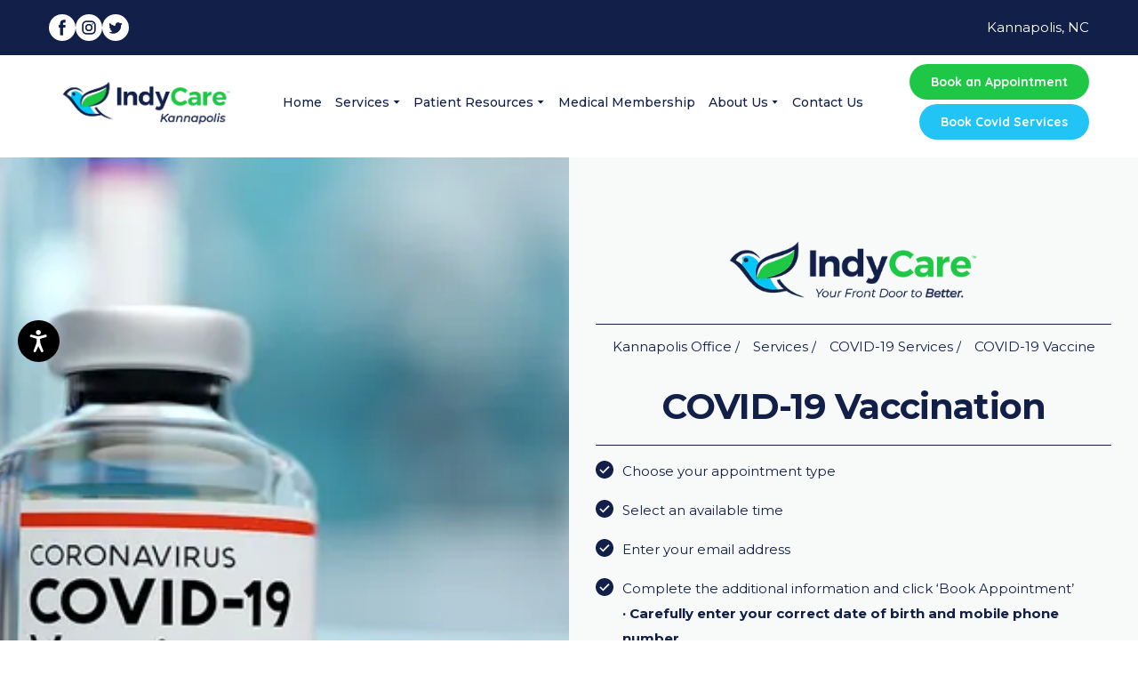

--- FILE ---
content_type: application/javascript; charset=utf-8
request_url: https://indycarehealth.com/site/6939a98a22f231033f9d1805/components/ecommerce-new-shopping-cart.js
body_size: 29059
content:
/*! For license information please see ecommerce-new-shopping-cart.js.LICENSE.txt */
(self.webpackChunksite_render=self.webpackChunksite_render||[]).push([["ecommerce-new-shopping-cart"],{"../client/editor-next/src/components/block-components/ecommerce/constants.js":(e,t)=>{"use strict";Object.defineProperty(t,"__esModule",{value:!0}),t.EXPRESS_CHECKOUT_TYPES=void 0;t.EXPRESS_CHECKOUT_TYPES={MONOBANK:"monocheckout"}},"../client/editor-next/src/components/block-components/ecommerce/payment-details/payment-details.css":e=>{e.exports={wrapper:"wrapper_1Hj",hidden:"hidden_y1v","payment-details__placeholder":"payment-details__placeholder_3_p",paymentDetails__placeholder:"payment-details__placeholder_3_p","placeholder-anim":"placeholder-anim_V-D",placeholderAnim:"placeholder-anim_V-D","payment-details__title":"payment-details__title_1fP",paymentDetails__title:"payment-details__title_1fP"}},"../client/editor-next/src/components/block-components/ecommerce/shipping-details/constants.js":(e,t)=>{"use strict";Object.defineProperty(t,"__esModule",{value:!0}),t.SHIPPING_TYPE=t.MAIN_CITIES=void 0;t.SHIPPING_TYPE={COURIER:"delivery",PICKUP:"pickup",NOVA_POSHTA:"novaposhta"},t.MAIN_CITIES=["Київ","Дніпро","Харків","Одеса","Кривий Ріг","Львів","Вінниця","Миколаїв","Полтава"]},"../client/editor-next/src/components/block-components/ecommerce/shipping-details/utils/getShippingType.js":(e,t,n)=>{"use strict";var i=n("../client/node_modules/lodash/fp.js"),r=n("../client/shared/utils/lodash-extend.js");Object.defineProperty(t,"__esModule",{value:!0}),t.default=void 0;var s=n("../client/editor-next/src/components/block-components/ecommerce/shipping-details/constants.js");function o(e){return i.pipe(i.get("type"),i.isEqual(e))}t.default=function(e){return i.cond([[i.isEmpty,i.always(null)],[o("novaposhta"),i.always(s.SHIPPING_TYPE.NOVA_POSHTA)],[i.pipe(i.juxt([o("manual"),i.pipe(i.get("addresses"),i.isEmpty)]),r.and),i.always(s.SHIPPING_TYPE.COURIER)],[r.T,i.always(s.SHIPPING_TYPE.PICKUP)]])(e)}},"../client/editor-next/src/components/block-components/ecommerce/shopping-cart-next-view/customer-details.js":(e,t,n)=>{"use strict";Object.defineProperty(t,"__esModule",{value:!0}),t.default=void 0;var i=n("../client/node_modules/maska/dist/maska.js"),r=n("../client/editor-next/src/components/block-components/ecommerce/components/dropdown/view.js"),s=c(n("../client/editor-next/src/components/block-components/ecommerce/customer-details/field/style.css")),o=c(n("../client/editor-next/src/components/block-components/ecommerce/shopping-cart-next-view/registry.js")),a=n("../client/editor-next/src/components/block-components/ecommerce/shopping-cart-next-view/utils.js"),l=n("../client/editor-next/src/components/block-components/ecommerce/shopping-cart-next-view/validate.js");function c(e){return e&&e.__esModule?e:{default:e}}function d(e,t){var n=Object.keys(e);if(Object.getOwnPropertySymbols){var i=Object.getOwnPropertySymbols(e);t&&(i=i.filter(function(t){return Object.getOwnPropertyDescriptor(e,t).enumerable})),n.push.apply(n,i)}return n}function u(e){for(var t=1;t<arguments.length;t++){var n=null!=arguments[t]?arguments[t]:{};t%2?d(Object(n),!0).forEach(function(t){p(e,t,n[t])}):Object.getOwnPropertyDescriptors?Object.defineProperties(e,Object.getOwnPropertyDescriptors(n)):d(Object(n)).forEach(function(t){Object.defineProperty(e,t,Object.getOwnPropertyDescriptor(n,t))})}return e}function p(e,t,n){return(t=function(e){var t=function(e,t){if("object"!=typeof e||!e)return e;var n=e[Symbol.toPrimitive];if(void 0!==n){var i=n.call(e,t||"default");if("object"!=typeof i)return i;throw new TypeError("@@toPrimitive must return a primitive value.")}return("string"===t?String:Number)(e)}(e,"string");return"symbol"==typeof t?t:t+""}(t))in e?Object.defineProperty(e,t,{value:n,enumerable:!0,configurable:!0,writable:!0}):e[t]=n,e}t.default=function(e){let t=null,n=!1,c={};const d={},p={dropdown:"select",phone:"phone",comment:"textarea","text-long":"textarea",default:"input","i-accept":"checkbox"},m=()=>0!==Object.keys(d).length,h=()=>{if(t)for(;t.lastChild;)t.lastChild.remove()},f=()=>{const e=new FormData(t),n={};for(const t of e.keys())n[t]=e.get(t);return u(u({},n),c)},y=(e,t)=>{const n=e.querySelector('[data-sub-item="input-field-transparent-wrapper"]');if(n)if(t){const e=window.getComputedStyle(t);Object.assign(n.style,{border:e.border,borderStyle:e.borderStyle,borderWidth:e.borderWidth})}else n.style.border="",n.style.borderStyle="",n.style.borderWidth=""},v=()=>{t.querySelectorAll('[data-item="product-cart-field"]').forEach(e=>{const t=e.querySelector('[data-sub-item="input-field"]'),n=e.querySelector('[data-sub-item="validation-text"]');t.classList.remove(t.dataset.invalidClassname),t.setAttribute("aria-invalid","false"),n.style.display="none",y(e)});const n=f(),{customFields:i}=e.appInstance,r=(0,l.validate)(i,n);return r.length&&function(){(arguments.length>0&&void 0!==arguments[0]?arguments[0]:[]).forEach(e=>{const n=t.querySelector(`[data-item-id="${e}"]`),i=n.querySelector('[data-sub-item="input-field"]'),r=n.querySelector('[data-sub-item="validation-text"]');i.classList.add(i.dataset.invalidClassname),i.setAttribute("aria-invalid","true"),y(n,i),r.innerHTML.length&&(r.style.display="block")})}(r),0===r.length};return{init:()=>{t=document.querySelector('[data-cart-component="customer-details-form"]'),(()=>{if(m()||!t)return;t.querySelectorAll('[data-item="product-cart-field"][data-role="template"]').forEach(e=>{d[e.dataset.element]=e.cloneNode(!0)})})(),h()},render:()=>{if(!t||!m())return;h();const{customFields:s}=e.appInstance;s.sort((e,t)=>e.sort_order-t.sort_order).forEach(e=>{const s=p[e.value_type]||p.default;if(!d[s])return;const l=((e,t)=>{const s=d[t].cloneNode(!0);if(s.dataset.itemId=e.id,"checkbox"!==t&&(s.querySelector('[data-sub-item="name"]').innerText=e.name),["textarea","input"].includes(t)&&(s.querySelector(t).placeholder=e.placeholder,s.querySelector(t).name=e.id),["input","phone"].includes(t)&&(s.querySelector('[data-sub-item="input-field"]').type=e.value_type),"phone"===t){const t=s.querySelector('[data-sub-item="input-field"]');t.name=e.id,t.placeholder=e.placeholder,t.setAttribute("type","tel"),t.setAttribute("inputmode","numeric");const n=s.querySelector('[data-sub-item="input-field-wrapper"]'),r=s.querySelector('[data-sub-item="input-field-transparent-wrapper"]'),o=s.querySelector('[data-sub-item="input-field-transparent-wrapper__value"]'),l=s.querySelector('[data-sub-item="input-field-transparent-wrapper__suffix"]');if(queueMicrotask(()=>{const e=window.getComputedStyle(t);n&&(n.style.background=e.getPropertyValue("--w-get-input-background-color")),r&&Object.assign(r.style,{border:e.border,borderStyle:e.borderStyle,borderWidth:e.borderWidth})}),e.phone_mask&&e.phone_mask_enabled){let n=null;const s=e.phone_mask.replace(/#/g,"0");t.placeholder=s;const d=e.phone_mask.length||32;t.setAttribute("pattern",`^.{${d}}$`),t.setAttribute("maxLength",d),t.addEventListener("input",d=>{let{target:{value:u,selectionStart:p}}=d;const m=new i.Mask({mask:e.phone_mask});u.length&&u.length!==p&&(n=p),u.length>e.phone_mask.length||(t.value=m.masked(u),c[e.id]=t.value,u&&null!==n&&p!==u.length&&t.setSelectionRange(n,n),o&&l&&(o.textContent=t.value,l.textContent=(0,a.getRemainingPlaceholderValue)(t.value,s),r.style.visibility=u.length?"visible":"hidden"))})}}if("checkbox"===t){const t=s.querySelector('[data-sub-item="input-field"]');t.name=e.id,t.addEventListener("change",e=>{t.setAttribute("value",e.target.checked?"Yes":"No")});const{i_accept_checked_by_default:n,i_accept_link_active:i,i_accept_link_text:r,i_accept_link:o,i_accept_checkbox_text:a}=e.type_opt||{},l=s.querySelector('[data-sub-item="text"]'),c=s.querySelector('[data-sub-item="link"]'),d=i&&r;a&&(l.innerText=a+(d?" ":"")),d&&(c.innerText=d,c.setAttribute("href",o)),n&&(t.setAttribute("checked",!0),t.setAttribute("value","Yes"))}if(e.required){const e=s.querySelector('[data-sub-item="input-field"]');e.required="required",e.setAttribute("aria-required","true")}if("dropdown"===e.value_type&&e.options){const t=s.querySelector('[data-sub-item="input-field"]');t.dataset.option=e.name,t.dataset.placeholder=e.placeholder,(0,r.createDropdownManager)({element:t,values:e.options,onChange:t=>{c[e.id]=t.value,n&&v(),o.default.set("updated",Date.now())},className:"dropdown-large-input"}).init()}"dropdown"!==e.value_type&&s.querySelector('[data-sub-item="input-field"]').addEventListener("input",()=>{o.default.set("updated",Date.now())});return s.querySelector('[data-sub-item="required"]').style.opacity=e.required?1:0,s.querySelector('[data-sub-item="validation-text"]').innerText=e.required_message,s})(e,s);t.appendChild(l)})},getFormData:f,resetForm:()=>{t.reset(),c={}},validateForm:v,addValidateListener:()=>{n=!0,t.querySelectorAll("input, textarea").forEach(e=>e.addEventListener("input",v))},get exists(){return!!t},showPlaceholder:()=>{const e=document.querySelector('[data-cart-component="customer-details"]');if(!e)return;const t=e.querySelector('[data-cart-component="customer-details-form"]'),n=e.querySelector(".js-customer-details-placeholder"),i=document.importNode(n.content,!0);t.style.display="none",e.appendChild(i)},hidePlaceholder:()=>{const e=document.querySelector('[data-cart-component="customer-details"]'),t=e.querySelector('[data-sub-item="customer-details-placeholder"]');e.querySelector('[data-cart-component="customer-details-form"]').style.display="block",t&&t.remove()},disable:()=>{if(!t)return;t.querySelectorAll(`.${s.default.form__input}`).forEach(e=>{e.disabled=!0,e.classList.add("disabled")})},enable:()=>{if(!t)return;t.querySelectorAll(`.${s.default.form__input}`).forEach(e=>{e.disabled=!1,e.classList.remove("disabled")})}}}},"../client/editor-next/src/components/block-components/ecommerce/shopping-cart-next-view/express-checkout/express-checkout.js":(e,t,n)=>{"use strict";var i=n("../client/node_modules/lodash/fp.js");Object.defineProperty(t,"__esModule",{value:!0}),t.default=void 0;var r=n("../client/editor-next/src/components/block-components/ecommerce/constants.js"),s=c(n("../client/editor-next/src/components/block-components/ecommerce/utils/fetch-and-registry-gateways.js")),o=c(n("../client/editor-next/src/components/block-components/ecommerce/shopping-cart-next-view/registry.js")),a=c(n("../client/editor-next/src/components/block-components/ecommerce/shopping-cart-next-view/shopping-cart-abstract-element.js")),l=c(n("../client/editor-next/src/components/block-components/ecommerce/shopping-cart-next-view/express-checkout/methods/mono-checkout.js"));function c(e){return e&&e.__esModule?e:{default:e}}function d(e,t,n){return(t=function(e){var t=function(e,t){if("object"!=typeof e||!e)return e;var n=e[Symbol.toPrimitive];if(void 0!==n){var i=n.call(e,t||"default");if("object"!=typeof i)return i;throw new TypeError("@@toPrimitive must return a primitive value.")}return("string"===t?String:Number)(e)}(e,"string");return"symbol"==typeof t?t:t+""}(t))in e?Object.defineProperty(e,t,{value:n,enumerable:!0,configurable:!0,writable:!0}):e[t]=n,e}const u=new Map([[r.EXPRESS_CHECKOUT_TYPES.MONOBANK,l.default]]);class p extends a.default{constructor(){super(...arguments),d(this,"initialize",!1),d(this,"mounted",!1)}async init(){if(this.container=document.querySelector('[data-cart-component="express-checkout"]'),!this.container)return;this.initialize=!0;const e=o.default.get("gateways.express");if(!e){const{express:e}=await(0,s.default)(this.state.appInfo.apiUrl,this.state.appInfo.appId);return void(this.expressCheckoutList=e)}this.expressCheckoutList=e}render(){!this.initialize||this.mounted||i.isEmpty(this.expressCheckoutList)||(this.container.style.display="block",this.expressCheckoutList.forEach(e=>{let{type:t,cancelled_url:n,succeeded_url:i,id:r}=e;if(!u.has(t))return;new(u.get(t))({container:this.container,details:{type:t,cancelledUrl:n,succeededUrl:i,id:r}}).render()}),this.mounted=!0)}showPlaceholder(){if(!this.initialize)return;this.container.style.display="block";const e=this.container.querySelector("[data-item='express-checkout-list']");if(!(e instanceof HTMLElement))return;e.childNodes.forEach(e=>{e.style.display="none"});const t=document.createElement("div");t.classList.add("express-checkout-item__placeholder"),t.setAttribute("data-item","express-checkout-item-placeholder"),e.appendChild(t)}hidePlaceholder(){if(!this.initialize)return;const e=this.container.querySelector("[data-item='express-checkout-item-placeholder']");e instanceof HTMLElement&&e.remove()}disable(){if(!this.initialize)return;const e=this.container.querySelector("[data-item='express-checkout-list']");e instanceof HTMLElement&&e.classList.add("disabled")}enable(){if(!this.initialize)return;const e=this.container.querySelector("[data-item='express-checkout-list']");e instanceof HTMLElement&&e.classList.remove("disabled")}}t.default=p},"../client/editor-next/src/components/block-components/ecommerce/shopping-cart-next-view/express-checkout/index.js":(e,t,n)=>{"use strict";Object.defineProperty(t,"__esModule",{value:!0}),Object.defineProperty(t,"default",{enumerable:!0,get:function(){return r.default}});var i,r=(i=n("../client/editor-next/src/components/block-components/ecommerce/shopping-cart-next-view/express-checkout/express-checkout.js"))&&i.__esModule?i:{default:i}},"../client/editor-next/src/components/block-components/ecommerce/shopping-cart-next-view/express-checkout/methods/mono-checkout.js":(e,t,n)=>{"use strict";var i=n("../client/node_modules/lodash/fp.js");Object.defineProperty(t,"__esModule",{value:!0}),t.default=void 0;var r=c(n("../client/editor-next/src/components/block-components/ecommerce/shopping-cart-next-view/registry.js")),s=n("../client/editor-next/src/components/block-components/ecommerce/shopping-cart-next-view/order-manager/index.js"),o=n("../client/editor-next/src/components/block-components/ecommerce/shopping-cart-next-view/utils.js"),a=c(n("../client/editor-next/src/components/block-components/ecommerce/utils/transform-product-to-order.js")),l=c(n("../client/editor-next/src/components/block-components/ecommerce/shopping-cart-next-view/cart-store.js"));function c(e){return e&&e.__esModule?e:{default:e}}t.default=class{constructor(e){let{container:t,details:n}=e;this.details=n,this.container=t}handleClick(e){var t;e.preventDefault(),e.stopPropagation();const n=(0,a.default)(l.default.getList()),{id:c}=this.details,d=null===(t=r.default.get("promo-code.details"))||void 0===t||null===(t=t.coupon)||void 0===t?void 0:t.promo_code;console.warn("Try checkout products",{products:n,gateway:c}),(0,o.createPayment)({products:n,customFields:{},shipment_id:null,shipment_address_id:null,shipment_address_custom:"",shipment_metadata:void 0,gateway_id:c,promo_code:d}).then(e=>{let{payment:t,orderId:n}=e;const r=i.get("confirmation_url",t);i.isString(r)&&((0,s.saveLastOrderData)({orderId:n}),window.location=r)}).catch(e=>{console.error("ExpressCheckoutMethod payment",e)})}render(){const e=this.container.querySelector('[data-template="mono-checkout"]'),t=this.container.querySelector('[data-item="express-checkout-list"]');if(!e||!t)return;this.elementID=`mono-checkout-${Date.now()}`;const n=document.importNode(e.content,!0);t.appendChild(n),this.container.querySelector('[data-sub-item="mono-checkout-button"]').addEventListener("click",this.handleClick.bind(this))}}},"../client/editor-next/src/components/block-components/ecommerce/shopping-cart-next-view/messages/index.js":(e,t,n)=>{"use strict";Object.defineProperty(t,"__esModule",{value:!0}),Object.defineProperty(t,"default",{enumerable:!0,get:function(){return r.default}});var i,r=(i=n("../client/editor-next/src/components/block-components/ecommerce/shopping-cart-next-view/messages/messages.js"))&&i.__esModule?i:{default:i}},"../client/editor-next/src/components/block-components/ecommerce/shopping-cart-next-view/messages/messages.js":(e,t,n)=>{"use strict";Object.defineProperty(t,"__esModule",{value:!0}),t.default=void 0;var i=n("../client/editor-next/src/components/block-components/ecommerce/shopping-cart-next-view/utils.js"),r=n("../client/editor-next/src/components/block-components/ecommerce/components/digital-resources/view.js");function s(e,t,n){return(t=function(e){var t=function(e,t){if("object"!=typeof e||!e)return e;var n=e[Symbol.toPrimitive];if(void 0!==n){var i=n.call(e,t||"default");if("object"!=typeof i)return i;throw new TypeError("@@toPrimitive must return a primitive value.")}return("string"===t?String:Number)(e)}(e,"string");return"symbol"==typeof t?t:t+""}(t))in e?Object.defineProperty(e,t,{value:n,enumerable:!0,configurable:!0,writable:!0}):e[t]=n,e}function o(e,t,n){(function(e,t){if(t.has(e))throw new TypeError("Cannot initialize the same private elements twice on an object")})(e,t),t.set(e,n)}function a(e,t){return e.get(function(e,t,n){if("function"==typeof e?e===t:e.has(t))return arguments.length<3?t:n;throw new TypeError("Private element is not present on this object")}(e,t))}const l={success:{className:"success-shopping-cart-message",templateKey:"js-shopping-card-message-success"},empty:{className:"empty-shopping-cart-message",templateKey:"js-shopping-card-message-empty"}},c=e=>`.${e}`;var d=new WeakMap,u=new WeakMap,p=new WeakMap,m=new WeakMap;t.default=class{constructor(e){o(this,d,e=>document.querySelector(e).content.firstChild.cloneNode(!0)),o(this,u,e=>{let{className:t}=e;const n=this.$popup.querySelector(c(t));n&&(n.style.display="none")}),o(this,p,e=>{let{className:t,templateKey:n}=e;const i=this.$popup.querySelector(".w-section__inner"),r=document.createElement("div"),s=a(d,this).call(this,c(n));return r.className=t,r.appendChild(s),i.parentElement.appendChild(r),r}),o(this,m,e=>{let{$element:t,hasDigitalProducts:n,resources:i=[]}=e;const s=t.querySelector('[data-name="resource-list"]');if(!s)return;if(!i.length&&!n)return void(s.style.display="none");if(!i.length&&n){const e=a(d,this).call(this,".js-order-details-digital-resource-item-placeholder");return s.style.display="flex",void(s.innerHTML=e.outerHTML)}if(!i.some(e=>{let{url:t}=e;return t}))return s.innerHTML="",void(s.style.display="none");s.innerHTML="",s.style.display="flex",i.forEach(e=>{let{name:t,url:n,ext:i,mime_type:o}=e;const l=a(d,this).call(this,".js-order-details-digital-resource-item-success");(0,r.updateDigitalResourceElement)(l,{name:t,url:n,ext:i,mime_type:o}),s.appendChild(l)})}),s(this,"hideAllMessages",()=>{Object.values(this.messages).forEach(a(u,this))}),s(this,"showMessage",e=>{let{hasDigitalProducts:t,resources:n}=e;const i=this.messages[this.state.formState];if(!i)throw new Error("Unknown message type");this.hideAllMessages();const r=this.$popup.querySelector(c(i.className))||a(p,this).call(this,i);a(m,this).call(this,{$element:r,hasDigitalProducts:t,resources:n}),r.style.display="block"}),this.state=e,this.messages=l,this.$popup=(0,i.getShoppingCartPopup)()}get messageNames(){return Object.keys(this.messages)}}},"../client/editor-next/src/components/block-components/ecommerce/shopping-cart-next-view/order-details/index.js":(e,t,n)=>{"use strict";Object.defineProperty(t,"__esModule",{value:!0}),Object.defineProperty(t,"default",{enumerable:!0,get:function(){return r.default}});var i,r=(i=n("../client/editor-next/src/components/block-components/ecommerce/shopping-cart-next-view/order-details/order-details.js"))&&i.__esModule?i:{default:i}},"../client/editor-next/src/components/block-components/ecommerce/shopping-cart-next-view/order-details/order-details.js":(e,t,n)=>{"use strict";var i=n("../client/node_modules/lodash/fp.js"),r=n("../client/shared/utils/lodash-extend.js");Object.defineProperty(t,"__esModule",{value:!0}),t.default=void 0;var s=n("../client/shared/api/ecommerce/http-common.js"),o=n("../client/shared/utils/dom.js"),a=n("../client/shared/utils/price.js"),l=function(e,t){if(!t&&e&&e.__esModule)return e;if(null===e||"object"!=typeof e&&"function"!=typeof e)return{default:e};var n=b(t);if(n&&n.has(e))return n.get(e);var i={__proto__:null},r=Object.defineProperty&&Object.getOwnPropertyDescriptor;for(var s in e)if("default"!==s&&{}.hasOwnProperty.call(e,s)){var o=r?Object.getOwnPropertyDescriptor(e,s):null;o&&(o.get||o.set)?Object.defineProperty(i,s,o):i[s]=e[s]}return i.default=e,n&&n.set(e,i),i}(n("../client/editor-next/src/components/block-components/constructor/types/product/view/stock-manager.js")),c=g(n("../client/editor-next/src/components/block-components/ecommerce/components/price-details/view/index.js")),d=n("../client/editor-next/src/components/block-components/ecommerce/components/product-row/preview/index.js"),u=g(n("../client/editor-next/src/components/block-components/ecommerce/utils/stringify-options.js")),p=n("../client/editor-next/src/components/block-components/utm/view.js"),m=g(n("../client/editor-next/src/components/block-components/ecommerce/shopping-cart-next-view/cart-store.js")),h=g(n("../client/editor-next/src/components/block-components/ecommerce/shopping-cart-next-view/product-cache.js")),f=g(n("../client/editor-next/src/components/block-components/ecommerce/shopping-cart-next-view/registry.js")),y=n("../client/editor-next/src/components/block-components/ecommerce/shopping-cart-next-view/utils.js"),v=g(n("../client/editor-next/src/components/block-components/ecommerce/shopping-cart-next-view/order-details/promo-code/index.js"));function g(e){return e&&e.__esModule?e:{default:e}}function b(e){if("function"!=typeof WeakMap)return null;var t=new WeakMap,n=new WeakMap;return(b=function(e){return e?n:t})(e)}function w(e,t){var n=Object.keys(e);if(Object.getOwnPropertySymbols){var i=Object.getOwnPropertySymbols(e);t&&(i=i.filter(function(t){return Object.getOwnPropertyDescriptor(e,t).enumerable})),n.push.apply(n,i)}return n}function _(e){for(var t=1;t<arguments.length;t++){var n=null!=arguments[t]?arguments[t]:{};t%2?w(Object(n),!0).forEach(function(t){S(e,t,n[t])}):Object.getOwnPropertyDescriptors?Object.defineProperties(e,Object.getOwnPropertyDescriptors(n)):w(Object(n)).forEach(function(t){Object.defineProperty(e,t,Object.getOwnPropertyDescriptor(n,t))})}return e}function S(e,t,n){return(t=function(e){var t=function(e,t){if("object"!=typeof e||!e)return e;var n=e[Symbol.toPrimitive];if(void 0!==n){var i=n.call(e,t||"default");if("object"!=typeof i)return i;throw new TypeError("@@toPrimitive must return a primitive value.")}return("string"===t?String:Number)(e)}(e,"string");return"symbol"==typeof t?t:t+""}(t))in e?Object.defineProperty(e,t,{value:n,enumerable:!0,configurable:!0,writable:!0}):e[t]=n,e}const E=i.pipe(i.get("preview"),r.ifElse(i.has("role.video"),i.get("image_url"),i.pipe(i.get("url"),e=>`${e}/72`)));function k(e){const t=r.ifElse(i.has("variantId"),i.pipe(i.get("variants"),i.find(t=>t.slug_id===i.get("variantId",e))),i.get("variant"))(e),n=r.ifElse(i.pipe(i.getOr([],"values"),i.isEmpty),i.always(null),i.getOr(null,"code"))(t),s=r.ifElse(i.has("slug"),e=>`${i.get("slug",e)}${n?`?variant=${n}`:""}`,i.always(""))(e),o=r.ifElse(i.has("preview.url"),E,r.ifElse(i.always(i.has("preview.url",e)),i.always(E(e)),i.always(void 0)))(t),a=(0,u.default)("values",t);return{sku:i.getOr("","sku",t),amount:i.getOr(0,"amount",t),behavior:i.getOr("physical","behavior",e),url:s,src:o,options:a}}t.default=function(e){let t=!1,n=null,u=null,g=null,b=null,w=null,S=null,E=!1;const j=new Map;let x=!1;const P=()=>{const e=document.querySelector('[data-cart-component="order-details"]');if(!e)return;const t=e.querySelector(".js-order-details-product-placeholder");if(!t)return;const n=e.querySelector('[data-sub-item="product-list"]'),i=e.querySelector('[data-sub-item="price-details"]'),r=e.querySelector(".js-order-details-limit-min-order"),s=e.querySelector('[data-sub-item="product-promo-code"]');n.style.display="none",i.style.display="none",r.style.display="none",(0,o.isHTMLElement)(s)&&(s.style.display="none");const a=document.importNode(t.content,!0);e.append(a)},O=()=>{const e=document.querySelector('[data-cart-component="order-details"]');if(!e)return;const t=e.querySelector('[data-sub-item="product-list"]'),n=e.querySelector('[data-sub-item="price-details"]'),r=e.querySelector('[data-sub-item="product-promo-code"]');(0,o.isHTMLElement)(r)&&(r.style.display="block"),t.style.display="block",n.style.display="flex";const s=e.querySelector('[data-sub-item="order-details-placeholder"]');i.isNil(s)||s.remove()},D=()=>{var e,n,r,s;if(!t)return;const o=(0,y.calculateProductsAmount)(),a=!i.isEmpty(null!==(l=f.default.get("shipping.list"))&&void 0!==l?l:[]);var l;const c=null!==(e=null===(n=f.default.get("shipping.details"))||void 0===n?void 0:n.price)&&void 0!==e?e:0,d=null!==(r=null===(s=f.default.get("promo-code.details"))||void 0===s?void 0:s.discount_amount)&&void 0!==r?r:0;f.default.set("order.totalAmount",o+c-d),w&&(w.hideShippingPrice(!a),w.setPromoCodeDetails(f.default.get("promo-code.details")),w.update({subTotal:o,discount:d,shipping:c}))},C=e=>{var t;let{target:n}=e;const r=n.closest('[data-item="product-cart-item"]'),s=r.dataset.itemId,o=m.default.getItem(s),a=f.default.get("products")||{};m.default.remove(s),r.remove(),h.default.remove(s),delete a[o.variantId||o.productId],f.default.set("products",a);const l=null!==(t=f.default.get("unavailableProductList"))&&void 0!==t?t:[];i.isArray(l)&&l.includes(s)&&f.default.set("unavailableProductList",l.filter(e=>e!==s))},I=e=>{if(!e||!e.hasAttribute("data-error-out-of-stock"))return;e.removeAttribute("data-error-out-of-stock");const t=e.querySelector(".js-error-out-of-stock");t&&t.remove()},q=e=>{let{target:t}=e;const n=t.closest('[data-item="product-cart-item"]'),i=n.dataset.itemId,r=m.default.getItem(i).quantity+1;r>l.default.getMaxAvailable(i)||(m.default.setQuantity(i,r),I(n))},T=e=>{let{target:t}=e;const n=t.closest('[data-item="product-cart-item"]'),i=n.dataset.itemId,r=m.default.getItem(i),s=Math.max(r.quantity-1,1);m.default.setQuantity(i,s),s>l.default.getMaxAvailable(i)||I(n)},M=e=>{let{target:t}=e;const n=t.closest('[data-item="product-cart-item"]'),i=n.dataset.itemId,r=parseInt(t.value,10)||1;if(r<=l.default.getMaxAvailable(i))m.default.setQuantity(i,r);else{const e=l.default.getMaxAvailable(i);t.value=e,m.default.setQuantity(i,e)}I(n)},A=e=>{e.querySelector('[data-sub-item="remove"]').addEventListener("click",C);const t=e.querySelector('[data-sub-item="quantity-up"]');(0,o.isHTMLElement)(t)&&e.querySelector('[data-sub-item="quantity-up"]').addEventListener("click",q);const n=e.querySelector('[data-sub-item="quantity-down"]');(0,o.isHTMLElement)(n)&&e.querySelector('[data-sub-item="quantity-down"]').addEventListener("click",T);const i=e.querySelector('[type="number"]');(0,o.isHTMLElement)(i)&&(i.addEventListener("input",M),i.addEventListener("keydown",e=>{"ArrowUp"===e.key&&(q(e),e.preventDefault()),"ArrowDown"===e.key&&(T(e),e.preventDefault())}));e.querySelectorAll('[role="button"]').forEach(e=>{e.addEventListener("keydown",t=>{"Enter"!==t.key&&" "!==t.key||(t.preventDefault(),e.click())})})},L=e=>{let{$product:t,quantity:n,behavior:i}=e;const r="digital"===i,s=t.querySelector('[data-sub-item="quantity"]');if(r){const{noInputClassnames:e}=s.dataset;s.classList.add(...e.split(",")),s.innerText=`${n}x`}else{s.querySelector("input").value=n}},N=function(){var t;let i=arguments.length>0&&void 0!==arguments[0]?arguments[0]:{};const r="data-shop-path",s=null===(t=document.querySelector(`[${r}]`))||void 0===t?void 0:t.getAttribute(r),{url:o,src:l,behavior:c,options:u,sku:p,amount:m}=k(i),h=g.cloneNode(!0);h.dataset.itemId=(0,y.getCartEntryId)(i);const f=h.querySelector('[data-sub-item="preview"]');return(0,d.loadPreviewImg)({src:l,previewEl:f,createPlaceholderEl:()=>{const e=n.querySelector(".js-order-details-image-placeholder");return document.importNode(e.content,!0).firstChild}}),h.querySelector('[data-sub-item="options"]').innerText=u,h.querySelector('[data-sub-item="name"]').innerHTML=`<a href="${s}${o}" target="_blank" data-persist-utm>${i.name} ${p?`(${p})`:""}</a>`,h.querySelector('[data-sub-item="amount"]').dataset.amount=m,L({$product:h,quantity:i.quantity,behavior:c}),h.querySelector('[data-sub-item="amount"]').innerText=(0,a.formatPrice)(i.quantity*m,e.appInstance),h},R=async t=>{let n=j.get(t.productId);try{var i,r,o;if(n||(n=await(0,s.loadProduct)(e.appInfo.apiUrl,e.appInfo.appId,t.productId)),!n||"ecommerce.product.notfound"===(null===(i=n)||void 0===i||null===(i=i.error)||void 0===i?void 0:i.code))throw new Error("Product not found");if(f.default.set(`product.${t.productId}`,n),h.default.set((0,y.getCartEntryId)(t),n),j.set(t.productId,n),(0,l.updateStockWithVariantsInventory)(n),t.variantId&&!n.variants.some(e=>e.slug_id===t.variantId))throw new Error("Variant not found");const a=t.variantId?null===(r=n)||void 0===r||null===(r=r.variants)||void 0===r?void 0:r.find(e=>e.slug_id===t.variantId):null===(o=n)||void 0===o?void 0:o.variant;if(!a)throw new Error("Variant not found");f.default.set("products.amount",_(_({},f.default.get("products.amount")),{},{[(0,y.getCartEntryId)(t)]:null==a?void 0:a.amount})),f.default.set("products",_(_({},f.default.get("products")||{}),{},{[t.variantId||t.productId]:_(_({},n),{},{variant:a})}))}catch(e){var a;console.error(`[processProductRow] error loading product ${t.productId}:`,e);const n=null!==(a=f.default.get("unavailableProductList"))&&void 0!==a?a:[];f.default.set("unavailableProductList",[...n,(0,y.getCartEntryId)(t)]);const i=(e=>{const t=h.default.get((0,y.getCartEntryId)(e)),n=N(_(_({},t),e));return n.querySelector('[data-sub-item="unavailable"]').style.display="flex",n})(t);A(i);const r=u.querySelector(`[data-item-id="${(0,y.getCartEntryId)(t)}"]`);return void(r?r.replaceWith(i):u.appendChild(i))}if(u.querySelector(`[data-item-id="${(0,y.getCartEntryId)(t)}"]`))return;const c=N(_(_({},n),t)),d=u.querySelector(`[data-item-id="${(0,y.getCartEntryId)(t)}"]`);d?d.replaceWith(c):u.appendChild(c),A(c)},H=i.once(()=>{f.default.subscribe((0,y.onRegistryPropsChange)(["shipping.details"],D))}),U=()=>{const e=f.default.get("products.unsuported")||[],t=f.default.get("unavailableProductList")||[];n.querySelectorAll('[data-item="product-cart-item"]').forEach(n=>{i.includes(n.dataset.itemId,t)||i.includes(n.dataset.itemId,e)?n.querySelector('[data-sub-item="unavailable"]').style.display="flex":n.querySelector('[data-sub-item="unavailable"]').style.display="none"})},$=i.once(()=>{f.default.subscribe((0,y.onRegistryPropsChange)(["products.unsuported"],()=>{U()}))}),F=i.once(()=>{let r=f.default.get("promo-code.details"),s=f.default.get("promo-code.loading")||!1,o=f.default.get("promo-code.warn");const l=()=>{if(!t)return;if(!x)return void f.default.unsubscribe(l);const c=f.default.get("promo-code.details"),d=f.default.get("promo-code.loading"),u=f.default.get("promo-code.warn");if(!i.isEqual(s,d)&&!i.isEmpty(c)||!d){const e=d?P:i.delay(500,O);s=d,i.isFunction(e)&&e()}if(i.isEqual(r,c)||(r=_({},c),D()),!i.isEqual(o,u)){o=u;const t=n.querySelector(".js-order-details-limit-min-order-promo-code");if(!u)return void(t.style.display="none");const r=i.getOr("0",["coupon","order_min_amount"],u),s=i.pipe(i.getOr("{}",["dataset","text"]),JSON.parse,i.getOr("","minOrderPromoCodeText"))(t);t.querySelector(".js-order-details-limit-min-order-text").innerText=s.replaceAll("[min_order_promocode]",(0,a.formatPrice)(r,e.appInstance)),t.style.display="block"}};f.default.subscribe((0,y.onRegistryPropsChange)(["promo-code.details","promo-code.loading","promo-code.warn"],l))}),V=()=>{if(E)return;const t=m.default.getList().map(async t=>{const n=u.querySelector(`[data-item-id="${(0,y.getCartEntryId)(t)}"]`);if(n){const s=f.default.get(`product.${t.productId}`)||h.default.get((0,y.getCartEntryId)(t)),{amount:o}=r.when(i.always(!i.isNil(t.variantId)),i.pipe(i.set("variantId",t.variantId),k))(s);L({$product:n,quantity:t.quantity,behavior:s.behavior}),n.querySelector('[data-sub-item="amount"]').dataset.amount=o,n.querySelector('[data-sub-item="amount"]').innerText=(0,a.formatPrice)(t.quantity*o,e.appInstance)}else await R(t)});Promise.all(t).then(D),f.default.set("updated",Date.now())};return{render:async()=>{if(!n)return;j.clear(),u.innerHTML="";const e=m.default.getList();f.default.get("products.amount")||f.default.set("products.amount",{}),x&&S.reset(),E=!0,P();try{for(const t of e)await R(t)}catch(e){console.error("Error [OrderDetails.render] processProductRow:",e)}finally{E=!1,O(),(0,p.init)()}D(),U(),H(),F(),$()},init:()=>{if(t)return;if(n=document.querySelector('[data-cart-component="order-details"]'),!n)return;if(u=n.querySelector('[data-sub-item="product-list"]'),!u)return;const r=n.querySelector('[data-sub-item="product-promo-code"]'),s=n.querySelector('[data-sub-item="price-details"]');(0,o.isHTMLElement)(s)&&(w=new c.default({element:s,appInstance:e.appInstance}),w.init());const l=u.querySelector('[data-item="product-cart-item"]');g=l.cloneNode(!0);const d=n.querySelector(".js-error-out-of-stock-template");b=d.content.firstChild.cloneNode(!0),S=new v.default(e,r),x=S.getPromoCodeAvailable(),(()=>{const t=n.querySelector(".js-order-details-limit-min-order");if(t.style.display="none",i.get("appInstance.orderMinAmount",e)){const n=i.pipe(i.getOr("{}",["dataset","text"]),JSON.parse,i.getOr("","minOrderText"))(t),r=t.querySelector(".js-order-details-limit-min-order-text"),s=document.querySelectorAll(".js-order-button");r.innerText=n.replaceAll("[minimal_order]",(0,a.formatPrice)(e.appInstance.orderMinAmount,e.appInstance));const o=()=>{let n=(0,y.calculateProductsAmount)();var i,r;x&&(n-=null!==(i=null===(r=f.default.get("promo-code.details"))||void 0===r?void 0:r.discount_amount)&&void 0!==i?i:0);n<e.appInstance.orderMinAmount?(t.style.display="block",s.forEach(e=>e.classList.add("w-product-buy-disabled"))):(t.style.display="none",s.forEach(e=>e.classList.remove("w-product-buy-disabled")))};m.default.on(m.default.EVENTS.CHANGE,o),f.default.subscribe(o),o()}})(),S.init(),(()=>{if(!x)return;const e=n.querySelector(".js-order-details-limit-min-order"),t=e.cloneNode(!0);t.classList.remove("js-order-details-limit-min-order"),t.classList.add("js-order-details-limit-min-order-promo-code"),t.style.display="none",e.after(t)})(),(()=>{var e;const t=n.querySelector("#js-order-details-product-attention");t.style.display="none",(null!==(e=f.default.get("unavailableProductList"))&&void 0!==e?e:[]).length&&(t.style.display="flex"),f.default.subscribe(()=>{var e;(null!==(e=f.default.get("unavailableProductList"))&&void 0!==e?e:[]).length?t.style.display="flex":t.style.display="none"})})(),m.default.on(m.default.EVENTS.CHANGE,V),f.default.set("products",{}),t=!0},highlightOutOfStock:e=>{e.forEach(e=>{let{variant_slug_id:t,inventory_saldo:n,inventory_track:i}=e;const r=`[data-item-id="${t}"]`,s=document.querySelector(r);if(!s)return;I(s),s.dataset.errorOutOfStock="";const o=(e=>{let{inventoryTrack:t,availableQuantity:n}=e;const i=b.cloneNode(!0),r=i.querySelector("span");return i.classList.add("js-error-out-of-stock"),r.textContent=t&&n>0?n>1?`There are only (${n}) items of this product in stock`:`There is only (${n}) item of this product in stock`:"This product is out of stock",i})({inventoryTrack:i,availableQuantity:n});s.insertAdjacentElement("afterbegin",o)})},get node(){return n},get exists(){return!!n},showPlaceholder:P,hidePlaceholder:O,reset:()=>{x&&S.reset()}}}},"../client/editor-next/src/components/block-components/ecommerce/shopping-cart-next-view/order-details/promo-code/index.js":(e,t,n)=>{"use strict";Object.defineProperty(t,"__esModule",{value:!0}),Object.defineProperty(t,"default",{enumerable:!0,get:function(){return r.default}});var i,r=(i=n("../client/editor-next/src/components/block-components/ecommerce/shopping-cart-next-view/order-details/promo-code/promo-code.js"))&&i.__esModule?i:{default:i}},"../client/editor-next/src/components/block-components/ecommerce/shopping-cart-next-view/order-details/promo-code/promo-code.js":(e,t,n)=>{"use strict";var i=n("../client/node_modules/lodash/fp.js");Object.defineProperty(t,"__esModule",{value:!0}),t.default=void 0;var r=n("../client/shared/api/ecommerce/http-common.js"),s=n("../client/editor-next/src/components/block-components/ecommerce/shopping-cart-next-view/utils.js"),o=l(n("../client/editor-next/src/components/block-components/ecommerce/shopping-cart-next-view/cart-store.js")),a=l(n("../client/editor-next/src/components/block-components/ecommerce/shopping-cart-next-view/registry.js"));function l(e){return e&&e.__esModule?e:{default:e}}function c(e,t,n){return(t=function(e){var t=function(e,t){if("object"!=typeof e||!e)return e;var n=e[Symbol.toPrimitive];if(void 0!==n){var i=n.call(e,t||"default");if("object"!=typeof i)return i;throw new TypeError("@@toPrimitive must return a primitive value.")}return("string"===t?String:Number)(e)}(e,"string");return"symbol"==typeof t?t:t+""}(t))in e?Object.defineProperty(e,t,{value:n,enumerable:!0,configurable:!0,writable:!0}):e[t]=n,e}const d="Promo code can't be applied",u="ecommerce.coupon.order_min_amount";function p(e){return i.isArray(e)?i.map(e=>{let{productId:t,variantId:n,quantity:i}=e;return{id:n||t,qty:i}})(e):[]}t.default=class{constructor(e,t){c(this,"initilize",!1),c(this,"error",!1),c(this,"promoCode",null),c(this,"enabled",!1),c(this,"controls",{button:null,inputContainer:null,input:null,applyButton:null,discardButton:null,validationField:null}),c(this,"resolvePromoCodeWarn",()=>{const e=a.default.get("promo-code.warn");if(!e)return;const t=i.getOr("0",["coupon","order_min_amount"],e);(0,s.calculateProductsAmount)()>=t&&(a.default.set("promo-code.warn",null),this.hideError())}),this.container=t,this.apiUrl=e.appInfo.apiUrl,this.appId=e.appInfo.appId,this.enabled=i.getOr(!1,["appInstance","couponEnabled"],e)}getPromoCodeAvailable(){return this.enabled}getPromoCodeElements(){this.controls.button=this.container.querySelector('[data-sub-item="promo-code-button"]'),this.controls.inputContainer=this.container.querySelector('[data-sub-item="promo-code-input-container"]'),this.controls.input=this.container.querySelector('[data-sub-item="promo-code-input"]'),this.controls.applyButton=this.container.querySelector('[data-sub-item="promo-code-apply-button"]'),this.controls.discardButton=this.container.querySelector('[data-sub-item="promo-code-discard-button"]'),this.controls.validationField=this.container.querySelector('[data-sub-item="promo-code-validation-text"]')}buttonHandler(){this.controls.inputContainer.classList.toggle("close")}evaluatePromocode(e,t){return a.default.set("promo-code.warn",null),a.default.set("promo-code.loading",!0),(0,r.orderEvaluate)(this.apiUrl,this.appId,e,i.pipe(i.values,p)(t)).then(e=>{let{data:t}=e;const n=i.pipe(i.getOr([],"discounts"),i.head)(t);return i.isNil(n)||i.isEmpty(n)?null:n}).catch(e=>{let{error:t}=e;return i.cond([[i.eq(u),()=>({coupon:t.coupon,warn:t.code})],[i.T,()=>this.showError(d)]])(t.code)}).finally(()=>{a.default.set("promo-code.loading",!1)})}applyHandler(){const e=o.default.getList(),t=this.controls.input.value;t?(this.detachDiscount(),this.hideError(),this.evaluatePromocode(t,e).then(this.attachDiscount.bind(this))):this.showError(d)}discardHandler(){this.hideError(),this.detachDiscount(),this.controls.input.value=""}inputHandler(){this.controls.input.value=i.pipe(i.trim,i.toUpper)(this.controls.input.value),this.error&&(this.hideError(),a.default.set("promo-code.warn",null))}attachDiscount(e){if(i.isEmpty(e)||i.isNil(e))this.showError(d);else{if(i.has("warn",e))return a.default.set("promo-code.details",null),a.default.set("promo-code.warn",e),void this.showError(e.warn);this.promoCode=i.get(["coupon","promo_code"],e),this.discount=e,this.controls.inputContainer.classList.add("close"),this.controls.input.readOnly=!0,this.controls.discardButton.style.display="block",this.controls.applyButton.style.display="none",a.default.set("promo-code.details",e)}}detachDiscount(){this.discount=null,this.promoCode=null,this.controls.input.readOnly=!1,this.controls.applyButton.style.display="block",this.controls.discardButton.style.display="none",a.default.set("promo-code.details",{})}showError(){let e=arguments.length>0&&void 0!==arguments[0]?arguments[0]:"";this.error=!0,this.controls.input.classList.add("error"),i.cond([[i.eq(u),i.noop],[i.T,()=>{this.controls.validationField.innerText=e}]])(e)}hideError(){this.error=!1,this.controls.input.classList.remove("error"),this.controls.validationField.innerText=""}initOrderPriceWithDiscount(){this.controls.title instanceof HTMLElement&&(this.controls.title.style.display="none"),this.controls.discount instanceof HTMLElement&&(this.controls.discount.style.display="none")}initPromoCodeControls(){this.controls.button.addEventListener("click",this.buttonHandler.bind(this)),this.controls.applyButton.addEventListener("click",this.applyHandler.bind(this)),this.controls.discardButton.addEventListener("click",this.discardHandler.bind(this)),this.controls.input.addEventListener("input",this.inputHandler.bind(this)),this.controls.input.addEventListener("keypress",e=>{"Enter"===e.key&&(e.preventDefault(),this.discount||this.applyHandler())})}handleProductChange(e){this.resolvePromoCodeWarn(),i.isNil(this.discount)||i.isEmpty(this.discount)||i.isEmpty(e)||this.evaluatePromocode(this.promoCode,e).then(e=>{if(i.has("warn",e))return this.detachDiscount(),this.showError(),this.controls.inputContainer.classList.remove("close"),void a.default.set("promo-code.warn",e);i.isNil(e)||i.isEmpty(e)?this.reset():(this.discount=e,a.default.set("promo-code.details",this.discount))})}reset(){this.initilize&&this.container&&(this.detachDiscount(),this.hideError(),this.controls.inputContainer.classList.add("close"),this.controls.input.value="",a.default.set("promo-code.warn",null))}init(){!this.initilize&&this.container&&(this.getPromoCodeElements(),this.getPromoCodeAvailable()||(this.controls.button instanceof HTMLElement&&this.controls.button.remove(),this.controls.inputContainer instanceof HTMLElement&&this.controls.inputContainer.remove(),this.initilize=!0),this.initOrderPriceWithDiscount(),this.initPromoCodeControls(),o.default.on(o.default.EVENTS.CHANGE,this.handleProductChange.bind(this)),this.initilize=!0)}}},"../client/editor-next/src/components/block-components/ecommerce/shopping-cart-next-view/payment-details/mono-split-payment/mono-split-payment.js":(e,t,n)=>{"use strict";var i=n("../client/node_modules/lodash/fp.js");Object.defineProperty(t,"__esModule",{value:!0}),t.default=void 0;var r=n("../client/shared/utils/dom.js"),s=n("../client/editor-next/src/components/block-components/ecommerce/components/dropdown/view.js"),o=d(n("../client/editor-next/src/components/block-components/ecommerce/shopping-cart-next-view/registry.js")),a=d(n("../client/editor-next/src/utils/view/templates-manager.js")),l=n("../client/editor-next/src/components/block-components/ecommerce/shopping-cart-next-view/utils.js"),c=d(n("../client/editor-next/src/components/block-components/ecommerce/shopping-cart-next-view/payment-details/mono-split-payment/template-engine.js"));function d(e){return e&&e.__esModule?e:{default:e}}function u(e,t,n){p(e,t),t.set(e,n)}function p(e,t){if(t.has(e))throw new TypeError("Cannot initialize the same private elements twice on an object")}function m(e,t,n){return(t=function(e){var t=function(e,t){if("object"!=typeof e||!e)return e;var n=e[Symbol.toPrimitive];if(void 0!==n){var i=n.call(e,t||"default");if("object"!=typeof i)return i;throw new TypeError("@@toPrimitive must return a primitive value.")}return("string"===t?String:Number)(e)}(e,"string");return"symbol"==typeof t?t:t+""}(t))in e?Object.defineProperty(e,t,{value:n,enumerable:!0,configurable:!0,writable:!0}):e[t]=n,e}function h(e,t){return e.get(y(e,t))}function f(e,t,n){return e.set(y(e,t),n),n}function y(e,t,n){if("function"==typeof e?e===t:e.has(t))return arguments.length<3?t:n;throw new TypeError("Private element is not present on this object")}var v=new WeakMap,g=new WeakMap,b=new WeakSet;function w(){this.templateManager=new a.default({wrapper:this.container,templateEngine:this.templateEngine}),this.templateManager.import()}function _(){(0,r.isHTMLElement)(this.selectEl)&&(f(v,this,(0,s.createDropdownManager)({element:this.selectEl,values:[3],value:3,onChange:e=>{this.instalment=e.value,y(b,this,j).call(this),y(b,this,x).call(this),o.default.set("order.availablePartsCount",e.value)}})),h(v,this).init())}function S(){(0,r.isHTMLElement)(this.container)&&(this.monoInstallmentPaymentEl=this.container)}function E(){if(!(0,r.isHTMLElement)(this.monoInstallmentPaymentEl))return;const e=this.templateManager.createElementFromTemplate({name:"mono-split-payment-method",data:{name:this.name,description:this.description,periodTitle:this.perMonthLabel,label:this.label}});e.setAttribute("data-item-id",this.id),this.selectEl=e.querySelector('[data-sub-item="input-field"]'),this.priceEl=e.querySelector('[data-sub-item="price-per-month-cost"]'),this.selectDescriptionEl=e.querySelector('[data-sub-item="mono-split-period-description"]'),this.monoInstallmentPaymentEl=e,y(b,this,k).call(this)}function k(){const e=o.default.get("products");i.isEmpty(e)||(this.numberOfInstallments=i.values(e).reduce((e,t)=>{var n,r;const s=null==t||null===(n=t.variant)||void 0===n||null===(n=n.gateway_data)||void 0===n?void 0:n.monosplitpayment;if(!s)return e;const o=null!==(r=null==s?void 0:s.max_split_quantity)&&void 0!==r?r:this.defaultNumberOfInstallment;return i.isNil(e)||o&&e>o?o:e},null),this.numberOfInstallments&&(this.numberOfInstallments=i.clamp(3,25,this.numberOfInstallments),this.instalment=3,o.default.set("order.availablePartsCount",this.instalment),h(v,this)&&(h(v,this).updateCurrentValue(this.instalment),h(v,this).updateValues([...Array.from({length:this.numberOfInstallments-3+1}).map((e,t)=>t+3)]))))}function j(){if(!(0,r.isHTMLElement)(this.priceEl))return;const e=o.default.get("order.totalAmount"),t=Math.round(e/(this.instalment||3));!i.isNaN(t)&&i.isFinite(t)?this.priceEl.textContent=(0,l.formatPrice)(t,this.STATE.appInstance):this.priceEl.textContent=""}function x(){var e;if(!(0,r.isHTMLElement)(this.selectDescriptionEl))return;const t=o.default.get("products");if(i.size(t)<2)return void(this.selectDescriptionEl.style.display="none");i.pipe(i.values,i.uniqBy(e=>{var t,n;return null!==(t=null==e||null===(n=e.variant)||void 0===n||null===(n=n.gateway_data)||void 0===n||null===(n=n.monosplitpayment)||void 0===n?void 0:n.max_split_quantity)&&void 0!==t?t:this.defaultNumberOfInstallment}),i.size,e=>1===e)(t)?this.selectDescriptionEl.style.display="none":(this.selectDescriptionEl.textContent=null===(e=h(g,this))||void 0===e?void 0:e.replaceAll("[count]",this.numberOfInstallments||3),this.selectDescriptionEl.style.display="inline-block")}function P(){const e=document.querySelector("#js-order-details-unsuported-product-attention"),t=null==e?void 0:e.querySelector('[data-sub-item="attention-message"]');if(!(0,r.isHTMLElement)(e)||!(0,r.isHTMLElement)(t))return;const{scrollTop:n}=e,i=document.querySelector(".js-shopping-cart");t.textContent=this.unsuportedProductMessage,e.style.display="flex",(0,r.isHTMLElement)(i)&&i.scrollTo({top:n,behavior:"smooth"})}function O(){const e=document.querySelector("#js-order-details-unsuported-product-attention");(0,r.isHTMLElement)(e)&&(e.style.display="none")}function D(e){e.forEach(e=>{o.default.set("products.unsuported",[...o.default.get("products.unsuported")||[],e.variant.slug_id||e.variant.id])})}function C(){o.default.set("products.unsuported",[])}function I(){o.default.subscribe((0,l.onRegistryPropsChange)(["gateway"],()=>{const e=o.default.get("gateway");this.selected=e.id===this.id,this.selected?(y(b,this,L).call(this),y(b,this,A).call(this),o.default.set("order.availablePartsCount",this.instalment)):(y(b,this,O).call(this),y(b,this,C).call(this),(0,l.updateSubmitButtonsState)(!1))}))}function q(){o.default.subscribe((0,l.onRegistryPropsChange)(["products"],()=>{y(b,this,j).call(this),this.selected&&(y(b,this,A).call(this),y(b,this,k).call(this),y(b,this,x).call(this))}))}function T(){o.default.subscribe((0,l.onRegistryPropsChange)(["order.totalAmount"],y(b,this,j).bind(this)))}function M(){y(b,this,I).call(this),y(b,this,q).call(this),y(b,this,T).call(this)}function A(){const e=o.default.get("products");if(i.isEmpty(e))return;const t=i.pipe(i.values,i.reject(i.get("variant.gateway_data.monosplitpayment")))(e),n=i.isEmpty(t);(0,l.updateSubmitButtonsState)(!n),n?(y(b,this,O).call(this),y(b,this,C).call(this),this.enable()):(y(b,this,P).call(this),y(b,this,D).call(this,t),1===i.size(e)&&this.disable())}function L(){y(b,this,j).call(this),this.selected&&(y(b,this,k).call(this),y(b,this,x).call(this),y(b,this,A).call(this))}t.default=class{get exist(){return!!this.monoInstallmentPaymentEl}set exist(e){throw new Error("Cannot set exist property")}get node(){return this.monoInstallmentPaymentEl}set node(e){throw new Error("Cannot set node property")}constructor(e,t,n){let{id:i,name:r,description:s,label:o,perMonthLabel:a,dropdownDescription:l,defaultNumberOfInstallment:d,unsuportedProductMessage:h}=n;var y,w;p(y=this,w=b),w.add(y),m(this,"template",null),m(this,"initialized",!1),m(this,"instalment",0),m(this,"numberOfInstallments",0),m(this,"selectEl",null),m(this,"selectDescriptionEl",null),m(this,"priceEl",null),m(this,"availablePartCount",0),u(this,v,null),u(this,g,null),m(this,"selected",!1),this.STATE=e,this.templateEngine=c.default,this.id=i,this.container=t,this.name=r,this.description=s,this.label=o,this.perMonthLabel=a,f(g,this,l),this.defaultNumberOfInstallment=d,this.unsuportedProductMessage=h}disable(){if(!(0,r.isHTMLElement)(this.container))return;const e=this.container.querySelector('[data-sub-item="price-per-month-cost"]'),t=this.container.querySelector('[data-sub-item="price-per-month-label"]'),n=this.container.querySelector('[data-field-name="mono-split-period"]');(0,r.isHTMLElement)(n)&&(0,r.isHTMLElement)(e)&&(0,r.isHTMLElement)(t)?(n.style.display="none",e.style.display="none",t.style.display="none"):console.warn("MonobankInstallmentPayment: Cannot disable, some elements are missing")}enable(){if(!(0,r.isHTMLElement)(this.container))return;const e=this.container.querySelector('[data-sub-item="price-per-month-cost"]'),t=this.container.querySelector('[data-sub-item="price-per-month-label"]'),n=this.container.querySelector('[data-field-name="mono-split-period"]');(0,r.isHTMLElement)(n)&&(0,r.isHTMLElement)(e)&&(0,r.isHTMLElement)(t)?(n.style.display="flex",e.style.display="inline",t.style.display="inline"):console.warn("MonobankInstallmentPayment: Cannot enable, some elements are missing")}init(){this.initialized||(y(b,this,w).call(this),y(b,this,S).call(this),y(b,this,E).call(this),y(b,this,_).call(this),y(b,this,M).call(this),y(b,this,L).call(this),this.initialized=!0)}}},"../client/editor-next/src/components/block-components/ecommerce/shopping-cart-next-view/payment-details/mono-split-payment/template-engine.js":(e,t,n)=>{"use strict";Object.defineProperty(t,"__esModule",{value:!0}),t.default=void 0;var i,r=(i=n("../client/node_modules/mustache/mustache.js"))&&i.__esModule?i:{default:i};t.default=new class{constructor(){this.engine=r.default}render(e,t){return this.engine.render(e,t,{},["{%","%}"])}}},"../client/editor-next/src/components/block-components/ecommerce/shopping-cart-next-view/payment-details/payment-details.js":(e,t,n)=>{"use strict";var i=n("../client/node_modules/lodash/fp.js"),r=n("../client/shared/utils/lodash-extend.js");Object.defineProperty(t,"__esModule",{value:!0}),t.default=void 0;var s=n("../client/editor-next/src/components/block-components/ecommerce/shopping-cart-next-view/payments/paypal.js"),o=p(n("../client/editor-next/src/components/block-components/ecommerce/payment-details/payment-details.css")),a=p(n("../client/editor-next/src/components/block-components/ecommerce/utils/fetch-and-registry-gateways.js")),l=p(n("../client/editor-next/src/components/block-components/ecommerce/shopping-cart-next-view/cart-store.js")),c=p(n("../client/editor-next/src/components/block-components/ecommerce/shopping-cart-next-view/registry.js")),d=n("../client/editor-next/src/components/block-components/ecommerce/shopping-cart-next-view/utils.js"),u=p(n("../client/editor-next/src/components/block-components/ecommerce/shopping-cart-next-view/payment-details/mono-split-payment/mono-split-payment.js"));function p(e){return e&&e.__esModule?e:{default:e}}const m="dropin-container",h="js-order-button-paypal",f="paypal",y="monosplitpayment";t.default=function(e){let t=!1,n=null,p=null,v=!1,g=!1,b=null,w=null;const _={list:[]},S=()=>!i.isEmpty(c.default.get("shipping.list")),E=()=>c.default.get("gateways.list"),k=e=>{if(!t)return;const n=document.querySelectorAll(`.${h}`),i=document.querySelectorAll(".js-order-button");if("paypal"===e)return i.forEach(e=>e.classList.add(o.default.hidden)),void n.forEach(e=>e.classList.remove(o.default.hidden));!!Array.from(n).find(e=>e.classList.contains(o.default.hidden))||(i.forEach(e=>e.classList.remove(o.default.hidden)),n.forEach(e=>e.classList.add(o.default.hidden)))},j=e=>{if("ideal"!==e)return;const t=document.getElementById(m);t?(t.style.display="block",(0,d.updateSubmitButtonsState)(!!t.innerHTML.length)):(t&&(t.style.display="none"),(0,d.updateSubmitButtonsState)(!1))},x=function(){let e=arguments.length>0&&void 0!==arguments[0]?arguments[0]:{};const t=i.get("meta_data.instructions",e),n=p.cloneNode(!0);return n.dataset.itemId=e.id,n.querySelector('[data-sub-item="name"]').innerText=e.name,n.querySelector('[data-sub-item="description"]').innerText=t,n.querySelector('[data-sub-item="description"]').style.display=t?"block":"none",n},P=t=>{const r=i.get("name",t),s=i.get("meta_data.client.description",t),o=i.get("meta_data.client.number_of_payments_field_name",t),a=i.get("meta_data.client.per_month_field_name",t),l=i.get("meta_data.client.message_about_the_available_number_of_payments",t),c=i.get("meta_data.monosplitpayment.default_max_split_quantity",t),d=i.get("meta_data.client.error_message_for_incompatible_payment_methods",t),p=new u.default(e,n,{id:t.id,name:r,description:s,label:o,perMonthLabel:a,dropdownDescription:l,defaultNumberOfInstallment:c,unsuportedProductMessage:d});return p.init(),p.node},O=()=>{n&&!v&&(n.style.display="none",v=!0)},D=()=>{n.querySelectorAll('[data-item="product-cart-payment"]').forEach(e=>{e.style.display="none",e.classList.remove(w)});const e=E(),t=null!==(s=null===(o=c.default.get("shipping.details"))||void 0===o?void 0:o.gateways)&&void 0!==s?s:[];var s,o;const a=i.compose(i.sortBy("sort_order"),r.when(S,i.pickBy(e=>t.includes(e.id))))(e);var l;a.find(e=>{let{id:t}=e;return t===b})||(b=null===(l=a[0])||void 0===l?void 0:l.id);a.forEach(e=>{let{id:t,type:i}=e;const r=n.querySelector(`[data-item-id="${t}"]`);if(!(r instanceof HTMLElement))return;const s=r.dataset.activeClassname;b===t&&(r.classList.add(s),k(i),j(i)),r.style.display="block"}),a.length?n&&v&&(n.style.display="block",v=!1):O()},C=()=>{if(l.default.hasAnyDigitalItems()){const e=_.list.filter(e=>{let{type:t}=e;return"offline"!==t});c.default.set("gateways.list",e)}else c.default.set("gateways.list",_.list)};return{init:async r=>{let{customerDetails:l,shippingDetails:c,onPayPalSuccess:d}=r;if(!g&&(n=document.querySelector('[data-cart-component="payment-details"]'),n instanceof HTMLElement&&!E())){const{gateways:n}=await(0,a.default)(e.appInfo.apiUrl,e.appInfo.appId);_.list=n,i.isEmpty(n)&&O();const r=n.find(e=>{let{type:t}=e;return t===f});t=!!r,t&&(e=>{let{paypalGateway:t,customerDetails:n,shippingDetails:i,onSuccess:r}=e;document.querySelectorAll(".js-order-button").forEach((e,a)=>{try{const l=document.createElement("div"),c=`paypal-button-container-${a}`;l.setAttribute("id",c),l.style.position="relative",l.style.zIndex="0",l.style.display="inline-flex",l.style.margin="10px",l.style.verticalAlign="middle",l.classList.add(h,o.default.hidden);const d=e.parentNode,u=e.clientHeight;d.append(l),(0,s.initPaypal)({gateway:t,buttonId:c,customerDetails:n,shippingDetails:i,height:u}).then(r)}catch(e){console.error("Error: initPayPalOrderButtons ",e)}})})({paypalGateway:r,customerDetails:l,shippingDetails:c,onSuccess:d})}},render:async()=>{if(!n||g)return;const e=n.querySelector("[data-item='product-cart-payment']");p||(p=e.cloneNode(!0),e.remove());const t=E();if(i.sortBy("sort_order")(t).forEach((e,t)=>{const i=0===t,r=function(){let e=arguments.length>0&&void 0!==arguments[0]?arguments[0]:{};return(e.type===y?P:x)(e)}(e);i&&(w=r.dataset.activeClassname,r.classList.add(w),b=e.id),n.appendChild(r),r.addEventListener("click",(e=>t=>{const{currentTarget:i}=t,{type:r}=e,s=i.closest('[data-item="product-cart-payment"]');s.classList.contains(w)||(k(r),n.querySelectorAll('[data-item="product-cart-payment"]').forEach(e=>{e.classList.remove(w)}),s.classList.add(w),b=e.id,j(r),c.default.set("gateway",{type:r,id:b}),c.default.set("updated",Date.now()))})(e)),i&&c.default.set("gateway",{type:e.type,id:b})}),!document.getElementById(m)){const e=document.createElement("div");e.id=m,e.style.marginTop="10px",n.appendChild(e)}c.default.subscribe((0,d.onRegistryPropsChange)(["shipping.details","gateways.list","shipping.list"],()=>{g&&D()})),C(),D(),l.default.on(l.default.EVENTS.CHANGE,C),g=!0},get exists(){return!!n&&E()},get gateway(){return b},showPlaceholder:()=>{const e=document.querySelector('[data-cart-component="payment-details"]'),t=e.querySelector(".js-payment-details-placeholder"),n=e.querySelector('[data-item="product-cart-payment"]');if(!t)return;n.style.display="none";const i=document.importNode(t.content,!0);e.appendChild(i)},hidePlaceholder:()=>{const e=document.querySelector('[data-cart-component="payment-details"]'),t=e.querySelector('[data-sub-item="payment-details-placeholder"]');if(!t)return;e.querySelector('[data-item="product-cart-payment"]').style.display="block",t.remove()},disable:()=>{if(!n)return;n.querySelectorAll('[data-item="product-cart-payment"]').forEach(e=>{e.classList.add("disabled")})},enable:()=>{if(!n)return;n.querySelectorAll('[data-item="product-cart-payment"]').forEach(e=>{e.classList.remove("disabled")})}}}},"../client/editor-next/src/components/block-components/ecommerce/shopping-cart-next-view/payments/paypal.js":(e,t,n)=>{"use strict";var i=n("../client/node_modules/lodash/fp.js");Object.defineProperty(t,"__esModule",{value:!0}),t.initPaypal=void 0;var r=n("../client/editor-next/src/components/block-components/ecommerce-shopping-cart/view/utils.js"),s=c(n("../client/editor-next/src/components/block-components/ecommerce/shopping-cart-next-view/cart-store.js")),o=n("../client/editor-next/src/components/block-components/ecommerce/shopping-cart-next-view/utils.js"),a=c(n("../client/editor-next/src/components/block-components/ecommerce/shopping-cart-next-view/registry.js")),l=n("../client/editor-next/src/components/block-components/ecommerce/utils/get-api-url.js");function c(e){return e&&e.__esModule?e:{default:e}}function d(e,t){var n=Object.keys(e);if(Object.getOwnPropertySymbols){var i=Object.getOwnPropertySymbols(e);t&&(i=i.filter(function(t){return Object.getOwnPropertyDescriptor(e,t).enumerable})),n.push.apply(n,i)}return n}function u(e){for(var t=1;t<arguments.length;t++){var n=null!=arguments[t]?arguments[t]:{};t%2?d(Object(n),!0).forEach(function(t){p(e,t,n[t])}):Object.getOwnPropertyDescriptors?Object.defineProperties(e,Object.getOwnPropertyDescriptors(n)):d(Object(n)).forEach(function(t){Object.defineProperty(e,t,Object.getOwnPropertyDescriptor(n,t))})}return e}function p(e,t,n){return(t=function(e){var t=function(e,t){if("object"!=typeof e||!e)return e;var n=e[Symbol.toPrimitive];if(void 0!==n){var i=n.call(e,t||"default");if("object"!=typeof i)return i;throw new TypeError("@@toPrimitive must return a primitive value.")}return("string"===t?String:Number)(e)}(e,"string");return"symbol"==typeof t?t:t+""}(t))in e?Object.defineProperty(e,t,{value:n,enumerable:!0,configurable:!0,writable:!0}):e[t]=n,e}const m=e=>e?e>55?55:e<25?25:e:42,h=(e,t)=>(h.promise=h.promise||new Promise((n,i)=>{(0,r.loadScript)(`https://www.paypal.com/sdk/js?client-id=${e}&currency=${t||"USD"}`).then(n).catch(i)}),h.promise);t.initPaypal=e=>{let{gateway:t,buttonId:n,customerDetails:r,shippingDetails:c,height:d}=e;return new Promise(async(e,p)=>{const{is_test_mode:f,public_key:y}=t||{},v=f?"sb":y,g=a.default.get("app.state"),b=g&&g.appInstance&&g.appInstance.currencyId;let w,_;await h(v,b),window.paypal.Buttons({style:{label:"paypal",height:m(d),size:"medium","line-height":"32px"},fundingSource:window.paypal.FUNDING.PAYPAL,async createOrder(e){var n;const i=s.default.getList().map(e=>({id:e.variantId||e.id,qty:e.quantity}));let d={},m={};const h=null===(n=a.default.get("promo-code.details"))||void 0===n||null===(n=n.coupon)||void 0===n?void 0:n.promo_code;if(r.exists){if(!r.validateForm())return;d=r.getFormData()}if(null!=c&&c.exists){if(!c.validate())return;m=c.shipping}const f={products:i,customFields:d,shipment_id:m.shipment_id||null,shipment_address_id:m.shipment_address_id||null,shipment_address_custom:m.shipment_address_custom||"",shipment_metadata:m.shipment_metadata||void 0,gateway_id:t.id,promo_code:h||void 0},y=await(0,o.createPayment)(f);return w=null==y?void 0:y.orderId,_=null==y?void 0:y.succeededUrl,fetch(`${(0,l.getApiUrl)()}/paypal_payment_create/${t.id}/${w}`,{method:"POST",headers:{"Content-Type":"application/json"},body:JSON.stringify(u(u({},e),{},{shipment_id:m.shipment_id||null,shipment_address_id:m.shipment_address_id||null,shipment_address_custom:m.shipment_address_custom||"",shipment_metadata:m.shipment_metadata||void 0,promo_code:h||void 0}))}).then(e=>e.json()).then(e=>{let{data:t,error:n}=e;return n&&p(n),t.id})},onCancel(e){p(e)},onError(e){t.cancelled_url&&(window.location=t.cancelled_url),p(e)},onApprove:async n=>fetch(`${(0,l.getApiUrl)()}/paypal_payment_capture/${t.id}/${w}`,{method:"POST",headers:{"Content-Type":"application/json"},body:JSON.stringify(n)}).then(e=>e.json()).then(n=>{let{data:r,error:s}=n;s&&p(s);const o=i.includes("order",_)?_:t.succeeded_url;o&&(window.location=o),e(u(u({},r),{},{orderId:w,succeededUrl:_}))})}).render(`#${n}`)})}},"../client/editor-next/src/components/block-components/ecommerce/shopping-cart-next-view/process-shopping-cart.js":(e,t,n)=>{"use strict";var i=n("../client/node_modules/lodash/fp.js");Object.defineProperty(t,"__esModule",{value:!0}),t.init=void 0;var r=n("../client/shared/api/ecommerce/http-common.js"),s=n("../client/shared/utils/dom.js"),o=P(n("../client/shared/utils/semaphore.js")),a=P(n("../client/editor-next/src/components/block-components/constructor/types/product/view/stock-manager.js")),l=n("../client/editor-next/src/components/block-components/constructor/types/product/view/utils.js"),c=P(n("../client/editor-next/src/components/block-components/ecommerce/shopping-cart-next-view/registry.js")),d=n("../client/editor-next/src/components/block-components/ecommerce/utils/analytics/index.js"),u=n("../client/editor-next/src/components/popups/view/helpers.js"),p=P(n("../client/editor-next/src/components/block-components/utils/mobile-scale-adapter.js")),m=n("../client/editor-next/src/components/block-components/ecommerce/utils/digital-resources.js"),h=x(n("../client/editor-next/src/components/block-components/ecommerce/shopping-cart-next-view/cart-store.js")),f=P(n("../client/editor-next/src/components/block-components/ecommerce/shopping-cart-next-view/customer-details.js")),y=P(n("../client/editor-next/src/components/block-components/ecommerce/shopping-cart-next-view/express-checkout/index.js")),v=P(n("../client/editor-next/src/components/block-components/ecommerce/shopping-cart-next-view/messages/index.js")),g=P(n("../client/editor-next/src/components/block-components/ecommerce/shopping-cart-next-view/order-details/index.js")),b=x(n("../client/editor-next/src/components/block-components/ecommerce/shopping-cart-next-view/order-manager/index.js")),w=P(n("../client/editor-next/src/components/block-components/ecommerce/shopping-cart-next-view/payment-details/payment-details.js")),_=P(n("../client/editor-next/src/components/block-components/ecommerce/shopping-cart-next-view/product-cache.js")),S=P(n("../client/editor-next/src/components/block-components/ecommerce/shopping-cart-next-view/shipping-details/index.js")),E=n("../client/editor-next/src/components/block-components/ecommerce/shopping-cart-next-view/utils.js");const k=["hasDigitalProducts","succeededUrl","gatewaySucceededUrl"];function j(e){if("function"!=typeof WeakMap)return null;var t=new WeakMap,n=new WeakMap;return(j=function(e){return e?n:t})(e)}function x(e,t){if(!t&&e&&e.__esModule)return e;if(null===e||"object"!=typeof e&&"function"!=typeof e)return{default:e};var n=j(t);if(n&&n.has(e))return n.get(e);var i={__proto__:null},r=Object.defineProperty&&Object.getOwnPropertyDescriptor;for(var s in e)if("default"!==s&&{}.hasOwnProperty.call(e,s)){var o=r?Object.getOwnPropertyDescriptor(e,s):null;o&&(o.get||o.set)?Object.defineProperty(i,s,o):i[s]=e[s]}return i.default=e,n&&n.set(e,i),i}function P(e){return e&&e.__esModule?e:{default:e}}function O(e,t){var n=Object.keys(e);if(Object.getOwnPropertySymbols){var i=Object.getOwnPropertySymbols(e);t&&(i=i.filter(function(t){return Object.getOwnPropertyDescriptor(e,t).enumerable})),n.push.apply(n,i)}return n}function D(e){for(var t=1;t<arguments.length;t++){var n=null!=arguments[t]?arguments[t]:{};t%2?O(Object(n),!0).forEach(function(t){C(e,t,n[t])}):Object.getOwnPropertyDescriptors?Object.defineProperties(e,Object.getOwnPropertyDescriptors(n)):O(Object(n)).forEach(function(t){Object.defineProperty(e,t,Object.getOwnPropertyDescriptor(n,t))})}return e}function C(e,t,n){return(t=function(e){var t=function(e,t){if("object"!=typeof e||!e)return e;var n=e[Symbol.toPrimitive];if(void 0!==n){var i=n.call(e,t||"default");if("object"!=typeof i)return i;throw new TypeError("@@toPrimitive must return a primitive value.")}return("string"===t?String:Number)(e)}(e,"string");return"symbol"==typeof t?t:t+""}(t))in e?Object.defineProperty(e,t,{value:n,enumerable:!0,configurable:!0,writable:!0}):e[t]=n,e}"undefined"!=typeof window&&(window.CartStoreNext=h.default,window.CartStore=h.default);let I=!1;const q={formState:"empty",appInfo:null,appInstance:null,config:{}},T=new o.default,M=new g.default(q),A=new f.default(q),L=new w.default(q),N=new b.default(q),R=new v.default(q),H=new S.default(q),U=new y.default(q),$=function(){var e;let t=arguments.length>0&&void 0!==arguments[0]&&arguments[0];const n=document.getElementById("app");if(n.style.pointerEvents="auto",n.style.userSelect="auto",t)return;null===(e=document.querySelector(".appLoaderContainer"))||void 0===e||e.remove();(0,E.getShoppingCartPopup)().parentNode.style.display="block";const i=document.querySelector(".js-shopping-cart"),r=(0,u.getPopupAnchor)(i);window.closePopup(r)},F=function(){let e=arguments.length>0&&void 0!==arguments[0]&&arguments[0];const t=document.getElementById("app");if(t.style.pointerEvents="none",t.style.userSelect="none",e)return;const n=document.createElement("div");n.classList.add("appLoaderContainer");const i=document.createElement("div");i.classList.add("appLoader"),n.appendChild(i),t.appendChild(n),document.addEventListener("keydown",e=>"Escape"===e.key?$():e)},V=e=>{let{hideMessages:t=!1,hasDigitalProducts:n=!1,resources:i=[]}=e;const r=(0,E.getShoppingCartPopup)(),s=r.querySelector(".w-section__inner");return t?(F(),void(r.parentNode.style.display="none")):R.messageNames.includes(q.formState)?(s.style.display="none",void R.showMessage({hasDigitalProducts:n,resources:i})):void("form"===q.formState&&(R.hideAllMessages(),s.style.display="block"))},B=()=>{var e;return null===(e=(0,E.getShoppingCartPopup)())||void 0===e?void 0:e.querySelector("#js-order-details-errors")},W=()=>{const e=B();c.default.unsubscribe(W),(0,s.isHTMLElement)(e)&&(e.style.display="none")},z=async e=>{var t,n;const{hasDigitalProducts:r,succeededUrl:s,gatewaySucceededUrl:o}=e,a=function(e,t){if(null==e)return{};var n,i,r=function(e,t){if(null==e)return{};var n={};for(var i in e)if({}.hasOwnProperty.call(e,i)){if(t.indexOf(i)>=0)continue;n[i]=e[i]}return n}(e,t);if(Object.getOwnPropertySymbols){var s=Object.getOwnPropertySymbols(e);for(i=0;i<s.length;i++)n=s[i],t.indexOf(n)>=0||{}.propertyIsEnumerable.call(e,n)&&(r[n]=e[n])}return r}(e,k),l=i.includes("order",s)?s:o;if(l&&V({hideMessages:!0}),M.reset(),A.resetForm(),H.reset(),l)return localStorage.setItem("ecommerce-purchase-done",localStorage.getItem("ecommerce-shopping-cart")),localStorage.setItem("ecommerce-shopping-cart","{}"),_.default.clear(),void(window.location.href=l);const u=null!==(t=null===(n=c.default.get("shipping.details"))||void 0===n?void 0:n.price)&&void 0!==t?t:0;if(await(0,d.notifyPurchase)(D(D({},a),{},{list:h.default.getList(),shipmentPrice:u})),(0,b.dispatchOrderDoneEvent)(),h.default.clear(),_.default.clear(),q.formState="success",V({hasDigitalProducts:r}),r){F(!0);const{digitalResources:e}=await(0,m.fetchDigitalResources)({pollUntilPaid:!0});V({hasDigitalProducts:!!e.length,resources:e}),$(!0)}},G=()=>{var e;const t=A.getFormData(),n=L.exists?L.gateway:null,i=n&&(null===(e=L.exists.find(e=>e.id===n))||void 0===e?void 0:e.succeeded_url)||null,r=H.shipping;return{formData:t,gateway:n,gatewaySucceededUrl:i,shipment:r}},Y=async e=>{var t,n;e.preventDefault();const r=!A.validateForm(),o=!H.validate();if(W(),r&&A.addValidateListener(),o&&H.attachErrorHandler(),r||o)return;(0,E.updateSubmitButtonsDisabledState)(!0),await(0,d.notifyAddShippingInfo)(h.default.getList());const{formData:l,shipment:u,gateway:p,gatewaySucceededUrl:m}=G(),f=null===(t=c.default.get("promo-code.details"))||void 0===t||null===(t=t.coupon)||void 0===t?void 0:t.promo_code,y=null!==(n=c.default.get("order.availablePartsCount"))&&void 0!==n?n:null;N.submit({formData:l,gateway:p,shipment:u,promoCode:f,availablePartsCount:y,onSuccess:e=>z(D(D({},e),{},{formData:l,shipment:u,gateway:p,gatewaySucceededUrl:m})),onError:e=>{if(e.redirect)window.location=e.redirect;else{if(e.doNothing)console.error("Payment error, but do nothing:",e);else if(404===e.status)console.error("Payment method not found:",e),alert("Sorry, the payment method you selected cannot be used right now");else if(409===e.status&&"ecommerce.product_variant.not_enought"===e.code)console.error("Not enough stock for product variant:",e),e.variants.forEach(e=>{let{variant_slug_id:t,inventory_saldo:n}=e;return a.default.set(t,n)}),M.highlightOutOfStock(e.variants);else if("api.monosplitpayment.order_create_error"===e.code){((e,t)=>{const n=document.querySelector(".js-shopping-cart"),r=B(),o=null==r?void 0:r.querySelector('[data-sub-item="attention-message"]');e&&(0,s.isHTMLElement)(r)&&(0,s.isHTMLElement)(o)?(o.textContent=i.replace("client_phone","",e),r.style.display="flex",c.default.subscribe((0,E.onRegistryPropsChange)(["updated"],W)),n.scrollTo({top:r.scrollTop,behavior:"smooth"})):(alert("Failed to create order."),console.error("Failed to create order:",t))})(i.get("monosplitpayment.response.message",e),e)}else alert("Failed to create order."),console.error("Failed to create order:",e);console.error("create payment",e),(0,E.updateSubmitButtonsDisabledState)(!1)}}})};function K(e){const t=[A,L,H,U],n=document.querySelector(".js-order-button");if(e)return t.forEach(e=>e.disable()),void(n&&n.classList.add("disabled"));t.forEach(e=>e.enable()),n&&n.classList.remove("disabled")}function J(e){if(!e.persisted)return e;$(),document.removeEventListener("pageshow",$)}function Q(e){if(!e.persisted)return e;const t=(0,h.restoreFromLocalStorage)();t&&(h.default.data=t,h.default.emitChange(),document.removeEventListener("pageshow",Q))}t.init=async()=>{T.lock(async()=>{q.appInfo=(0,E.prepareAppInfo)();const e=await(0,r.loadAppInstance)(q.appInfo.apiUrl,q.appInfo.appId);q.appInstance=(0,E.mapAppInstance)(e),await H.init(),M.init(),A.init(),U.init(),c.default.set("app.state",D({},q)),c.default.set("disabled",!1),await L.init({customerDetails:A,shippingDetails:H,onPayPalSuccess:e=>{const{formData:t,shipment:n,gateway:i,gatewaySucceededUrl:r}=G();(0,b.saveLastOrderData)({orderId:e.orderId,formData:t,gateway:i,shipment:n});const s=h.default.hasAnyDigitalItems();z(D(D({formData:t,gateway:i,gatewaySucceededUrl:r,shipment:n},e),{},{hasDigitalProducts:s}))}}),(()=>{const e=document.querySelector('[data-cart-component="customer-details-form"]');e&&(e.addEventListener("submit",Y),document.querySelectorAll(".js-order-button").forEach(e=>{e.addEventListener("click",Y)}),h.default.on(h.default.EVENTS.CHANGE,()=>{const e=i.isEmpty(h.default.getList());q.formState=e?"empty":"form",e&&M.reset(),V({})}))})(),(0,l.addMainProductButtonEventListener)({addProductAction:e.add_product_action}),h.default.on(h.default.EVENTS.ADD_PRODUCT,d.notifyAddToCart),h.default.on(h.default.EVENTS.REMOVE_PRODUCT,d.notifyRemoveFromCart),h.default.on(h.default.EVENTS.ADD_PRODUCT,e=>{let{productId:t,variantId:n}=e;const i=c.default.get(`product.${t}`);i&&_.default.set(n||t,i)}),window.addEventListener("pageshow",Q),window.addEventListener("pageshow",J),I=!0,c.default.subscribe(((e,t)=>{let n=c.default.get(e);return()=>{const r=c.default.get(e);i.isEqual(n,r)||(n=r,i.isFunction(t)&&t(r))}})("unavailableProductList",e=>{K(!i.isEmpty(e))}))})},window.openShoppingCart=async()=>{const e=[M,A,L,H,U];await window.showPopup((0,E.getCartPopupId)()),I||(document.querySelectorAll(".js-order-button").forEach(e=>{e.classList.add("js-order-button__placeholder")}),e.forEach(e=>e.showPlaceholder()),await T.wait(),document.querySelectorAll(".js-order-button").forEach(e=>{e.classList.remove("js-order-button__placeholder")}),e.forEach(e=>e.hidePlaceholder())),(0,d.notifyViewCart)(h.default.getList());const t=h.default.getList().length;if(q.formState=t?"form":"empty",V({}),W(),!t)return;e.forEach(e=>e.render());const n=(0,E.getShoppingCartPopup)();p.default.observeElementForFreezing(n),K(!i.isEmpty(c.default.get("unavailableProductList")))}},"../client/editor-next/src/components/block-components/ecommerce/shopping-cart-next-view/shipping-details/index.js":(e,t,n)=>{"use strict";Object.defineProperty(t,"__esModule",{value:!0}),Object.defineProperty(t,"default",{enumerable:!0,get:function(){return r.default}});var i,r=(i=n("../client/editor-next/src/components/block-components/ecommerce/shopping-cart-next-view/shipping-details/shipping-details.js"))&&i.__esModule?i:{default:i}},"../client/editor-next/src/components/block-components/ecommerce/shopping-cart-next-view/shipping-details/shipping-courier-method.js":(e,t,n)=>{"use strict";Object.defineProperty(t,"__esModule",{value:!0}),t.default=void 0;var i,r=(i=n("../client/editor-next/src/components/block-components/ecommerce/shopping-cart-next-view/shipping-details/shipping-method.js"))&&i.__esModule?i:{default:i},s=n("../client/editor-next/src/components/block-components/ecommerce/shopping-cart-next-view/validate.js");function o(e,t,n){return(t=function(e){var t=function(e,t){if("object"!=typeof e||!e)return e;var n=e[Symbol.toPrimitive];if(void 0!==n){var i=n.call(e,t||"default");if("object"!=typeof i)return i;throw new TypeError("@@toPrimitive must return a primitive value.")}return("string"===t?String:Number)(e)}(e,"string");return"symbol"==typeof t?t:t+""}(t))in e?Object.defineProperty(e,t,{value:n,enumerable:!0,configurable:!0,writable:!0}):e[t]=n,e}class a extends r.default{constructor(){super(...arguments),o(this,"templateName","shipping-methods-courier")}getValue(){var e;const t=null===(e=this.element.querySelector("input"))||void 0===e?void 0:e.value;return{shipment_id:this.id,shipment_address_id:null,shipment_address_custom:t,gateways:this.gateways}}validate(){var e;const t=null===(e=this.element.querySelector("input"))||void 0===e?void 0:e.value;return s.validators.address(t)?(this.errors=[this.element.dataset.itemId],!1):(this.errors=[],!0)}reset(){this.element.querySelector("input").value="",this.errors=[]}render(){super.render();const e=this.element.querySelector("input");this.element.querySelector('.w-form__field [data-sub-item="name"]').innerHTML=this.addressCustomLabel,e.setAttribute("placeholder",this.addressCustomPlaceholder)}}t.default=a},"../client/editor-next/src/components/block-components/ecommerce/shopping-cart-next-view/shipping-details/shipping-details.js":(e,t,n)=>{"use strict";var i=n("../client/node_modules/lodash/fp.js");Object.defineProperty(t,"__esModule",{value:!0}),t.default=void 0;var r=n("../client/shared/api/ecommerce/http-common.js"),s=n("../client/editor-next/src/components/block-components/ecommerce/shipping-details/constants.js"),o=m(n("../client/editor-next/src/components/block-components/ecommerce/shipping-details/utils/getShippingType.js")),a=m(n("../client/editor-next/src/components/block-components/ecommerce/shopping-cart-next-view/cart-store.js")),l=m(n("../client/editor-next/src/components/block-components/ecommerce/shopping-cart-next-view/registry.js")),c=m(n("../client/editor-next/src/components/block-components/ecommerce/shopping-cart-next-view/shopping-cart-abstract-element.js")),d=m(n("../client/editor-next/src/components/block-components/ecommerce/shopping-cart-next-view/shipping-details/shipping-courier-method.js")),u=m(n("../client/editor-next/src/components/block-components/ecommerce/shopping-cart-next-view/shipping-details/shipping-novaposhta-method/index.js")),p=m(n("../client/editor-next/src/components/block-components/ecommerce/shopping-cart-next-view/shipping-details/shipping-pickup-method.js"));function m(e){return e&&e.__esModule?e:{default:e}}function h(e,t){var n=Object.keys(e);if(Object.getOwnPropertySymbols){var i=Object.getOwnPropertySymbols(e);t&&(i=i.filter(function(t){return Object.getOwnPropertyDescriptor(e,t).enumerable})),n.push.apply(n,i)}return n}function f(e){for(var t=1;t<arguments.length;t++){var n=null!=arguments[t]?arguments[t]:{};t%2?h(Object(n),!0).forEach(function(t){y(e,t,n[t])}):Object.getOwnPropertyDescriptors?Object.defineProperties(e,Object.getOwnPropertyDescriptors(n)):h(Object(n)).forEach(function(t){Object.defineProperty(e,t,Object.getOwnPropertyDescriptor(n,t))})}return e}function y(e,t,n){return(t=function(e){var t=function(e,t){if("object"!=typeof e||!e)return e;var n=e[Symbol.toPrimitive];if(void 0!==n){var i=n.call(e,t||"default");if("object"!=typeof i)return i;throw new TypeError("@@toPrimitive must return a primitive value.")}return("string"===t?String:Number)(e)}(e,"string");return"symbol"==typeof t?t:t+""}(t))in e?Object.defineProperty(e,t,{value:n,enumerable:!0,configurable:!0,writable:!0}):e[t]=n,e}const v=new Map([[s.SHIPPING_TYPE.PICKUP,p.default],[s.SHIPPING_TYPE.COURIER,d.default],[s.SHIPPING_TYPE.NOVA_POSHTA,u.default]]),g={shipment_id:null,shipment_address_id:null,shipment_address_custom:"",shipment_metadata:void 0};class b extends c.default{constructor(){super(...arguments),y(this,"initialized",!1),y(this,"hidden",!1),y(this,"selected",null),y(this,"shipments",[]),y(this,"details",{shipments:[],gateways:[]})}get exists(){return this.container&&l.default.get("shipping.list")&&!this.hidden}set exists(e){throw new Error("Exists read only value")}get shipping(){return!this.selected||this.hidden?g:this.selected.getValue()}set shipping(e){throw new Error("Shipping read only value")}setActiveElement(e){this.selected=e,this._updateShippingDetailsRegistry()}_updateShippingDetailsRegistry(){l.default.set("shipping.details",{price:this.selected.price,orderIncludesPrice:this.selected.orderIncludesPrice,gateways:this.selected.gateways}),l.default.set("updated",Date.now())}attachErrorHandler(){this.container.querySelectorAll("input:not(.js-product-option-input), textarea").forEach(e=>{const t=e.addEventListener("input",()=>{this.validate.bind(this)(),e.removeEventListener("input",t)})}),this.container.querySelectorAll(".js-product-option-input").forEach(e=>{const t=e.addEventListener("change",()=>{this.validate.bind(this)(),e.removeEventListener("change",t)})})}validate(){return!(this.selected&&!this.hidden)||(this.selected.hideErrors(),!!this.selected.validate()||(this.selected.showErrors(),!1))}reset(){i.isEmpty(this.shipments)||(this.shipments.forEach((e,t)=>{e&&(e.reset(),e.setCheckShippingMethod(0===t))}),this.setActiveElement(this.shipments[0]))}_hide(){this.container&&(this.container.style.display="none"),this.selected=null,this.shipments.forEach(e=>{e.setCheckShippingMethod(!1)}),this.hidden=!0,l.default.set("shipping.details",null),l.default.set("shipping.list",null),l.default.set("shipping.gateways",null)}_findVisibleShipment(){return this.shipments.find(e=>e.visible)}_show(e){let{hasAnyDigitalProduct:t}=e;this.container&&(this.container.style.display="block"),this.hidden=!1,this.shipments.forEach(e=>{t&&e.hasOnlyManualGateways()?e.hide():e.show()});const n=this._findVisibleShipment();if(!n)return void this._hide();const i=this.selected&&this.selected.visible;this.selected&&i||(this.setActiveElement(n),n.setCheckShippingMethod(!0)),l.default.set("shipping.list",this.details.shipments),l.default.set("shipping.gateways",this.details.gateways)}handleChange(e){let{shipment:t}=e;this.selected=t,this.shipments.forEach(e=>{e.setCheckShippingMethod(e===t)}),this._updateShippingDetailsRegistry()}_updateShippingVisibility(){if(a.default.hasOnlyDigitalItems())this._hide();else{const e=a.default.hasAnyDigitalItems();this._show({hasAnyDigitalProduct:e})}}async init(){if(this.initialized)return;const{appInfo:{apiUrl:e=null,appId:t=null}={}}=this.state;if(this.container=document.querySelector('[data-cart-component="shipping-details"]'),this.container instanceof HTMLElement&&!l.default.get("shipping.list"))try{var n;if(this.details=await(0,r.fetchShipping)(e,t),null===(n=this.details.shipments)||void 0===n||!n.length)return void this._hide();this.details.shipments=i.sortBy(e=>e.sort_order,this.details.shipments),this.shipments=this.details.shipments.map((n,r)=>{const{type:s,addresses:a=[],price:l,order_includes_price:c,address_custom_label:d,address_custom_placeholder:u,meta_data:p}=n,m=!this.hidden&&0===r,h=(0,o.default)({addresses:a,type:s});if(!v.has(h))return null;const y=new(v.get(h))(this.container,f(f({},n),{},{price:l,addresses:a,orderIncludesPrice:c,addressCustomLabel:d,addressCustomPlaceholder:u,isActive:m,metaData:p,appId:t,apiUrl:e,manualGatewayIds:i.pipe(i.filter(e=>{let{type:t}=e;return"offline"===t}),i.map(i.get("id")))(this.details.gateways)}),this.state,{onClick:this.handleChange.bind(this)});return m&&this.setActiveElement(y),y}).filter(Boolean),a.default.on(a.default.EVENTS.CHANGE,this._updateShippingVisibility.bind(this))}catch(e){console.error(e),this._hide()}}render(){!this.initialized&&this.container&&(this.shipments.forEach(e=>e.render()),this._updateShippingVisibility(),this.initialized=!0)}showPlaceholder(){if(!this.container)return;const e=this.container.querySelector('[data-template="js-shipment-details-placeholder"]');if(!e)return;const t=document.importNode(e.content,!0);this.container.appendChild(t)}hidePlaceholder(){const e=this.container.querySelector('[data-sub-item="shipment-details-placeholder"]');e&&e.remove()}disable(){this.shipments&&this.shipments.forEach(e=>{e&&e.disable()})}enable(){this.shipments&&this.shipments.forEach(e=>{e&&e.enable()})}}t.default=b},"../client/editor-next/src/components/block-components/ecommerce/shopping-cart-next-view/shipping-details/shipping-method.js":(e,t,n)=>{"use strict";var i=n("../client/node_modules/lodash/fp.js");Object.defineProperty(t,"__esModule",{value:!0}),t.default=void 0;var r=n("../client/shared/utils/price.js");function s(e,t,n){return(t=function(e){var t=function(e,t){if("object"!=typeof e||!e)return e;var n=e[Symbol.toPrimitive];if(void 0!==n){var i=n.call(e,t||"default");if("object"!=typeof i)return i;throw new TypeError("@@toPrimitive must return a primitive value.")}return("string"===t?String:Number)(e)}(e,"string");return"symbol"==typeof t?t:t+""}(t))in e?Object.defineProperty(e,t,{value:n,enumerable:!0,configurable:!0,writable:!0}):e[t]=n,e}class o{constructor(e,t){let{id:n,name:i,description:r,addresses:o,price:a,orderIncludesPrice:l,custom_address:c,addressCustomLabel:d,addressCustomPlaceholder:u,gateways:p,isActive:m=!1,metaData:h={},apiUrl:f,appId:y,manualGatewayIds:v}=t,g=arguments.length>2&&void 0!==arguments[2]?arguments[2]:{},{onClick:b=()=>{}}=arguments.length>3?arguments[3]:void 0;s(this,"template",null),s(this,"errors",[]),this.state=g,this._visible=!0,this.id=n,this.container=e,this.name=i,this.description=r,this.options=o,this.price=a,this.orderIncludesPrice=l,this.addressCustomLabel=d,this.addressCustomPlaceholder=u,this.customAddress=c,this.gateways=p,this.manualGatewayIds=v,this.isActive=m,this.metaData=h,this.apiUrl=f,this.appId=y,this.onClick=b}static getCheckActiveClass(e){return e.dataset.activeClassname}static setSubItemText(e,t,n){const i=e.querySelector(`[data-sub-item="${t}"]`);i&&(i.textContent=n)}static setElementId(e,t){e.dataset.itemId=t}get visible(){return this._visible}setCheckShippingMethod(e){const t=o.getCheckActiveClass(this.element),n=this.element.querySelectorAll(".w-form__field");e?this.element.classList.add(t):this.element.classList.remove(t),n.forEach(t=>{t.style.display=e?"block":"none"})}getElementFromTemplate(){if(this.template)return this.template;if(this.template=document.querySelector(`[data-template="${this.templateName}"]`).content,!this.template)return null;return document.importNode(this.template,!0).firstChild.cloneNode(!0)}show(){this._visible||(this._visible=!0,this.element.style.display="block")}hide(){this._visible&&(this._visible=!1,this.element.style.display="none")}_attachEvents(){this.element instanceof HTMLElement&&this.element.addEventListener("click",()=>this.onClick({shipment:this}))}getValue(){throw new Error("Need implement get value method")}hasOnlyManualGateways(){return this.gateways.every(e=>this.manualGatewayIds.includes(e))}getPriceString(){var e;const t=i.get(["default","label","custom_price"],this.metaData);return this.orderIncludesPrice?(0,r.formatPrice)(this.price,null===(e=this.state)||void 0===e?void 0:e.appInstance):t||(null!==this.price||t?void 0:"")}validate(){return!0}reset(){throw new Error("Need implement reset method")}showErrors(){this.errors.forEach(e=>{const t=this.container.querySelector(`[data-item-id="${e}"]`),n=t.querySelector('[data-sub-item="input-field"]'),i=t.querySelector('[data-sub-item="validation-text"]');n.classList.add(n.dataset.invalidClassname),n.setAttribute("aria-invalid","true"),i.style.display="block"})}hideErrors(){this.container.querySelectorAll('[data-item="product-cart-field"]').forEach(e=>{const t=e.querySelector('[data-sub-item="input-field"]'),n=e.querySelector('[data-sub-item="validation-text"]');t.classList.remove(t.dataset.invalidClassname),t.setAttribute("aria-invalid","false"),n.style.display="none"})}disable(){this.element.classList.add("disabled")}enable(){this.element.classList.remove("disabled")}render(){const e=this.getElementFromTemplate();this.container&&e&&(this.container.append(e),this.element=e,this._attachEvents(),this.setCheckShippingMethod(this.isActive),o.setElementId(this.element,this.id),o.setSubItemText(this.element,"shipping-name-method",this.name),o.setSubItemText(this.element,"description",this.description),o.setSubItemText(this.element,"shipping-price-method",this.getPriceString()))}}t.default=o},"../client/editor-next/src/components/block-components/ecommerce/shopping-cart-next-view/shipping-details/shipping-novaposhta-method/index.js":(e,t,n)=>{"use strict";Object.defineProperty(t,"__esModule",{value:!0}),Object.defineProperty(t,"default",{enumerable:!0,get:function(){return r.default}});var i,r=(i=n("../client/editor-next/src/components/block-components/ecommerce/shopping-cart-next-view/shipping-details/shipping-novaposhta-method/novaposhta-method.js"))&&i.__esModule?i:{default:i}},"../client/editor-next/src/components/block-components/ecommerce/shopping-cart-next-view/shipping-details/shipping-novaposhta-method/nova-poshta-field.js":(e,t,n)=>{"use strict";var i=n("../client/node_modules/lodash/fp.js");Object.defineProperty(t,"__esModule",{value:!0}),t.default=void 0;var r=n("../client/editor-next/src/components/block-components/ecommerce/components/dropdown/view.js"),s=n("../client/editor-next/src/components/block-components/ecommerce/shopping-cart-next-view/validate.js");function o(e,t,n){return(t=function(e){var t=function(e,t){if("object"!=typeof e||!e)return e;var n=e[Symbol.toPrimitive];if(void 0!==n){var i=n.call(e,t||"default");if("object"!=typeof i)return i;throw new TypeError("@@toPrimitive must return a primitive value.")}return("string"===t?String:Number)(e)}(e,"string");return"symbol"==typeof t?t:t+""}(t))in e?Object.defineProperty(e,t,{value:n,enumerable:!0,configurable:!0,writable:!0}):e[t]=n,e}const a=new Map([["cities-placeholder","city_placeholder"],["warehouses-placeholder","departament_placeholder"],["cities-title","city_title"],["warehouses-title","departament_title"]]),l=20;t.default=class{constructor(e){let{name:t,element:n,metaData:r,defaultValues:s=[],fetchMethod:a,onChange:l=i.noop,pickValue:c=i.identity}=e;if(o(this,"totalCount",0),o(this,"page",1),o(this,"value",null),o(this,"values",[]),!i.isFunction(a))throw new Error("fetchMethod should be a function");this.name=t,this.container=n,this.defaultValues=s,this.onChange=l,this.pickValue=c,this.metaData=r,this.fetchMethod=a}set totalCount(e){this.totalCount=e}validate(){return s.validators.address(this.value)}showError(){const e=this.element.querySelector('[data-sub-item="input-field"]'),t=this.element.querySelector('[data-sub-item="validation-text"]');e.classList.add(e.dataset.invalidClassname),t.style.display="block"}reset(){this.page=1,this.value=null,this.values=this.defaultValues||[],this.update()}async fetch(){let{query:e,limit:t=l,page:n=1}=arguments.length>0&&void 0!==arguments[0]?arguments[0]:{};try{const r=await this.fetchMethod({query:e,limit:t,page:n});return this.values=i.concat(this.values,r),r}catch(e){return console.error(e),this.values=[],this.value=null,e}}update(){this.dropdown.updateValues(this.values),this.dropdown.updateCurrentValue("")}handleChang(e){let{value:t}=e;this.value=this.pickValue(t,this.values),this.onChange(t)}handleScrollToBottom(e,t){return this.page*l<this.totalCount&&(this.dropdown.setPreload(!0),this.fetch({query:e,limit:l,page:this.page+1}).then(e=>{this.page+=1,t(e)}).catch(e=>{console.error(e),t([])}).finally(()=>{this.dropdown.setPreload(!1)})),[]}handleOptionsLoading(e,t){this.page=1,this.values=[],this.dropdown.setLoading(!0),this.fetch({query:e,limit:l,page:this.page}).then(e=>{t(e)}).catch(e=>{console.error(e),t([])}).finally(()=>{this.dropdown.setLoading(!1)})}render(){this.element=this.container.querySelector(`[data-field-name="novaposhta-${this.name}"]`),this.titleElement=this.element.querySelector('[data-sub-item="name"]');const e=a.get([this.name,"title"].join("-")),t=a.get([this.name,"placeholder"].join("-"));this.element.dataset.placeholder=i.get(["novaposhta","label",t],this.metaData),this.titleElement.textContent=i.get(["novaposhta","label",e],this.metaData),this.dropdown=(0,r.createDropdownManager)({element:this.element,value:this.value,values:this.defaultValues,onChange:this.handleChang.bind(this),search:!0,tooltip:!0,className:"dropdown-large-input",defaultValues:this.defaultValues,optionsLoading:this.handleOptionsLoading.bind(this),onScrollToBottom:this.handleScrollToBottom.bind(this)}),this.dropdown.init(),window.DROPDOWN_DEBUG=this.dropdown,this.element.dataset.fieldName=`novaposhta-${this.name}-initialized`}}},"../client/editor-next/src/components/block-components/ecommerce/shopping-cart-next-view/shipping-details/shipping-novaposhta-method/novaposhta-method.js":(e,t,n)=>{"use strict";var i=n("../client/node_modules/lodash/fp.js");Object.defineProperty(t,"__esModule",{value:!0}),t.default=void 0;var r=n("../client/shared/utils/price.js"),s=n("../client/shared/api/ecommerce/http-common.js"),o=n("../client/shared/constants/shipment.js"),a=c(n("../client/editor-next/src/components/block-components/ecommerce/shopping-cart-next-view/shipping-details/shipping-method.js")),l=c(n("../client/editor-next/src/components/block-components/ecommerce/shopping-cart-next-view/shipping-details/shipping-novaposhta-method/nova-poshta-field.js"));function c(e){return e&&e.__esModule?e:{default:e}}function d(e,t,n){return(t=function(e){var t=function(e,t){if("object"!=typeof e||!e)return e;var n=e[Symbol.toPrimitive];if(void 0!==n){var i=n.call(e,t||"default");if("object"!=typeof i)return i;throw new TypeError("@@toPrimitive must return a primitive value.")}return("string"===t?String:Number)(e)}(e,"string");return"symbol"==typeof t?t:t+""}(t))in e?Object.defineProperty(e,t,{value:n,enumerable:!0,configurable:!0,writable:!0}):e[t]=n,e}class u extends a.default{constructor(e){for(var t=arguments.length,n=new Array(t>1?t-1:0),r=1;r<t;r++)n[r-1]=arguments[r];super(e,...n),d(this,"templateName","shipping-methods-nova-poshta"),d(this,"warehouses",[]),this.cityField=new l.default({name:"cities",element:e,defaultValues:o.MAIN_CITIES,metaData:this.metaData,fetchMethod:e=>{let{query:t,limit:n,page:r}=e;return(0,s.fetchNovaPoshtaCities)(this.apiUrl,this.appId,this.id,{query:t,limit:n,page:r}).then(e=>{let{data:t,info:n}=e;return this.cityField.totalCount=i.getOr(0,["totalCount"],n),t}).then(i.map(i.get("Description")))},onChange:()=>{this.warehouseField.reset(),this.warehouseField.dropdown.setLoading(!0),this.warehouseField.fetch().then(this.warehouseField.update.bind(this.warehouseField)).finally(()=>{this.warehouseField.dropdown.setLoading(!1)})}}),this.warehouseField=new l.default({name:"warehouses",element:e,defaultValues:null,metaData:this.metaData,fetchMethod:e=>{let{query:t,limit:n,page:r}=e;return this.cityField.value?(0,s.fetchNovaPoshtaWarehouses)(this.apiUrl,this.appId,this.id,{cityName:this.cityField.value,query:t,limit:n,page:r}).then(e=>{let{data:t,info:n}=e;this.warehouseField.totalCount=i.getOr(0,["totalCount"],n);for(const e of t)this.warehouses.find(t=>{let{Ref:n}=t;return n===e.Ref})||this.warehouses.push(e);return t}).then(this.filterWarehousesByTypes.bind(this)).then(i.map(i.get("Description"))).catch(e=>(console.error(e),[])):Promise.resolve([])}})}getValue(){return{shipment_id:this.id,shipment_address_id:null,shipment_address_custom:`${this.cityField.value} ${this.warehouseField.value}`,gateways:this.gateways,shipment_metadata:this.getShipmentMetadata()}}getShipmentMetadata(){return{warehouse:i.find(e=>{let{Description:t}=e;return t===this.warehouseField.value},this.warehouses)}}getPriceString(){var e;const t=i.get(["novaposhta","label","custom_price"],this.metaData);return this.orderIncludesPrice?(0,r.formatPrice)(this.price,null===(e=this.state)||void 0===e?void 0:e.appInstance):t||(null!==this.price||t?void 0:"")}validate(){this.errors=[];const e=this.cityField.validate(),t=this.warehouseField.validate();return e&&this.errors.push("novaposhta-cities"),t&&this.errors.push("novaposhta-warehouses"),!e&&!t}reset(){this.cityField.reset(),this.warehouseField.reset()}showErrors(){this.errors.forEach(e=>{switch(e){case"novaposhta-cities":this.cityField.showError();break;case"novaposhta-warehouses":this.warehouseField.showError()}})}filterWarehousesByTypes(e){const t=i.getOr([],["novaposhta","warehouse_types"],this.metaData);return i.filter(e=>{let{TypeOfWarehouse:n}=e;return i.includes(n,t)})(e)}render(){super.render();this.element.querySelector('[data-sub-item="shipping-price-method"]').innerHTML=this.getPriceString(),this.cityField.render(),this.warehouseField.render()}}t.default=u},"../client/editor-next/src/components/block-components/ecommerce/shopping-cart-next-view/shipping-details/shipping-pickup-method.js":(e,t,n)=>{"use strict";var i=n("../client/node_modules/lodash/fp.js");Object.defineProperty(t,"__esModule",{value:!0}),t.default=void 0;var r,s=n("../client/editor-next/src/components/block-components/ecommerce/components/dropdown/view.js"),o=(r=n("../client/editor-next/src/components/block-components/ecommerce/shopping-cart-next-view/shipping-details/shipping-method.js"))&&r.__esModule?r:{default:r};function a(e,t,n){return(t=function(e){var t=function(e,t){if("object"!=typeof e||!e)return e;var n=e[Symbol.toPrimitive];if(void 0!==n){var i=n.call(e,t||"default");if("object"!=typeof i)return i;throw new TypeError("@@toPrimitive must return a primitive value.")}return("string"===t?String:Number)(e)}(e,"string");return"symbol"==typeof t?t:t+""}(t))in e?Object.defineProperty(e,t,{value:n,enumerable:!0,configurable:!0,writable:!0}):e[t]=n,e}class l extends o.default{constructor(){super(...arguments),a(this,"templateName","shipping-methods-pickup"),a(this,"value",null)}getValue(){return{shipment_id:this.id,shipment_address_id:this.value,shipment_address_custom:"",gateways:this.gateways}}setInitialValue(e){this.element.dataset.initial=null==e?void 0:e.description,this.value=null==e?void 0:e.id}reset(){var e;this.setInitialValue(null===(e=this.options)||void 0===e?void 0:e[0])}render(){var e;super.render(),this.setInitialValue(null===(e=this.options)||void 0===e?void 0:e[0]);(0,s.createDropdownManager)({element:this.element,values:this.options.map(e=>{let{description:t}=e;return t}),onChange:e=>{var t;let{value:n}=e;const r=i.findIndex(e=>e.description===n,this.options);this.value=null===(t=this.options[r])||void 0===t?void 0:t.id},checkAvailable:()=>!0,notAvailableText:""}).init()}}t.default=l},"../client/editor-next/src/components/block-components/ecommerce/shopping-cart-next-view/shopping-cart-abstract-element.js":(e,t)=>{"use strict";function n(e,t,n){return(t=function(e){var t=function(e,t){if("object"!=typeof e||!e)return e;var n=e[Symbol.toPrimitive];if(void 0!==n){var i=n.call(e,t||"default");if("object"!=typeof i)return i;throw new TypeError("@@toPrimitive must return a primitive value.")}return("string"===t?String:Number)(e)}(e,"string");return"symbol"==typeof t?t:t+""}(t))in e?Object.defineProperty(e,t,{value:n,enumerable:!0,configurable:!0,writable:!0}):e[t]=n,e}Object.defineProperty(t,"__esModule",{value:!0}),t.default=void 0;t.default=class{constructor(e){n(this,"initialize",!1),this.state=e}get exists(){throw Error("Need to be implemented exists")}set exists(e){throw new Error("Exists read only value")}attachErrorHandler(){throw Error("Need to be implemented attachErrorHandler")}validate(){throw Error("Need to be implemented validate")}reset(){throw Error("Need to be implemented reset")}get value(){throw Error("Need to be implemented value")}set value(e){throw Error("Value read only value")}async init(){throw Error("Need to be implemented init")}render(){throw Error("Need to be implemented render")}showPlaceholder(){throw Error("Need to be implemented showPlaceholder")}hidePlaceholder(){throw Error("Need to be implemented hidePlaceholder")}enable(){throw Error("Need to be implemented enable")}disable(){throw Error("Need to be implemented disable")}}},"../client/editor-next/src/components/block-components/ecommerce/shopping-cart-next-view/validate.js":(e,t,n)=>{"use strict";var i=n("../client/node_modules/lodash/fp.js");Object.defineProperty(t,"__esModule",{value:!0}),t.validators=t.validate=t.isValid=void 0;const r=/^[\+]?[(]?[0-9]{3}[)]?[-\s\.]?[0-9]{3}[-\s\.]?[0-9]{4,6}$/im,s=/^(([^<>()\[\]\\.,;:\s@"]+(\.[^<>()\[\]\\.,;:\s@"]+)*)|(".+"))@((\[[0-9]{1,3}\.[0-9]{1,3}\.[0-9]{1,3}\.[0-9]{1,3}])|(([a-zA-Z\-0-9]+\.)+[a-zA-Z]{2,}))$/,o=e=>e&&e.replace(/ /g,"").length>0,a=o,l=t.validators={name:a,phone:e=>e&&e.match(r),email:e=>e&&e.match(s),address:e=>!e||"string"!=typeof e||e.replace(/ /g,"").length<1,noEmpty:o},c=(e,t)=>!e.required&&!t||(e.phone_mask&&e.phone_mask_enabled?!e.required&&!t||((e,t)=>{if(!e||!t)return!1;const n=t.replace(/[-[\]{}()*+?.,\\^$|]/g,"\\$&").replace(/#/g,"\\d");return new RegExp(`^${n}$`).test(e)})(t,e.phone_mask):e.value_type in l?l[e.value_type](t):o(t));t.validate=(e,t)=>e.reduce((e,n)=>c(n,i.get(n.id,t))?e:[...e,n.id],[]);t.isValid=(e,t)=>e.every(e=>c(e,t[e.id]))},"../client/editor-next/src/components/block-components/ecommerce/utils/digital-resources.js":(e,t,n)=>{"use strict";var i=n("../client/node_modules/lodash/fp.js"),r=n("../client/shared/utils/lodash-extend.js");Object.defineProperty(t,"__esModule",{value:!0}),t.fetchDigitalResources=void 0;var s,o=n("../client/editor-next/src/components/block-components/ecommerce/utils/get-api-url.js"),a=(s=n("../client/editor-next/src/components/block-components/ecommerce/utils/get-static-order.js"))&&s.__esModule?s:{default:s};const l=i.pipe(i.get("products"),i.map(i.get("resources")),i.flatten,i.filter(Boolean)),c=r.ifElse(i.get("formatted.is_paid"),l,i.pipe(l,i.filter(i.pipe(i.get("role.digital"),i.negate(Boolean))))),d={orderData:null,digitalResources:[],isPaid:null};t.fetchDigitalResources=async function(){let{pollUntilPaid:e=!1,pollInterval:t=800,maxAttempts:n=5}=arguments.length>0&&void 0!==arguments[0]?arguments[0]:{};if(!(0,o.getApiUrl)())return d;const i=async()=>{try{const e=await(0,a.default)();return e?{orderData:e,digitalResources:c(e),isPaid:null==e?void 0:e.formatted.is_paid}:d}catch(e){return console.error("Failed to fetch digital resources:",e),d}};return e?new Promise(e=>{let r=0,s=d;const o=setInterval(async()=>{r+=1,r>=n&&(clearInterval(o),e(s)),s=await i(),s.isPaid&&(clearInterval(o),e(s))},t)}):i()}},"../client/editor-next/src/components/block-components/ecommerce/utils/evolve-express-checkout.js":(e,t,n)=>{"use strict";var i=n("../client/node_modules/lodash/fp.js"),r=n("../client/shared/utils/lodash-extend.js");Object.defineProperty(t,"__esModule",{value:!0}),t.default=void 0;var s=n("../client/editor-next/src/components/block-components/ecommerce/constants.js");const o=i.values(s.EXPRESS_CHECKOUT_TYPES);t.default=function(e){return i.reduce((e,t)=>r.ifElse(i.always(i.includes(t.type,o)),r.evolve({express:r.push(t)}),r.evolve({default:r.push(t)}))(e),{default:[],express:[]})(e)}},"../client/editor-next/src/components/block-components/ecommerce/utils/fetch-and-registry-gateways.js":(e,t,n)=>{"use strict";Object.defineProperty(t,"__esModule",{value:!0}),t.default=void 0;var i=n("../client/shared/api/ecommerce/http-common.js"),r=o(n("../client/editor-next/src/components/block-components/ecommerce/shopping-cart-next-view/registry.js")),s=o(n("../client/editor-next/src/components/block-components/ecommerce/utils/evolve-express-checkout.js"));function o(e){return e&&e.__esModule?e:{default:e}}const a=new Map([]);t.default=(e,t)=>{const n=`${e}-${t}`;return a.has(n)||a.set(n,async function(e,t){r.default.set("gateways.status","pending");try{const n=await(0,i.fetchGateways)(e,t),{default:o,express:a}=(0,s.default)(n);return r.default.set("gateways.list",o),r.default.set("gateways.express",a),{gateways:o,express:a}}catch(e){return console.error(e),{gateways:[],express:[]}}finally{r.default.set("gateways.status","ready")}}(e,t)),a.get(n)}},"../client/editor-next/src/components/block-components/ecommerce/utils/transform-product-to-order.js":(e,t,n)=>{"use strict";var i=n("../client/node_modules/lodash/fp.js");Object.defineProperty(t,"__esModule",{value:!0}),t.default=void 0;t.default=function(e){return i.map(e=>({id:e.variantId||e.productId,qty:e.quantity}),e)}},"../client/node_modules/maska/dist/maska.js":(e,t)=>{"use strict";const n=["onMaska","preProcess","postProcess"];function i(e,t){var n=Object.keys(e);if(Object.getOwnPropertySymbols){var i=Object.getOwnPropertySymbols(e);t&&(i=i.filter(function(t){return Object.getOwnPropertyDescriptor(e,t).enumerable})),n.push.apply(n,i)}return n}function r(e){for(var t=1;t<arguments.length;t++){var n=null!=arguments[t]?arguments[t]:{};t%2?i(Object(n),!0).forEach(function(t){s(e,t,n[t])}):Object.getOwnPropertyDescriptors?Object.defineProperties(e,Object.getOwnPropertyDescriptors(n)):i(Object(n)).forEach(function(t){Object.defineProperty(e,t,Object.getOwnPropertyDescriptor(n,t))})}return e}function s(e,t,n){return(t=function(e){var t=function(e,t){if("object"!=typeof e||!e)return e;var n=e[Symbol.toPrimitive];if(void 0!==n){var i=n.call(e,t||"default");if("object"!=typeof i)return i;throw new TypeError("@@toPrimitive must return a primitive value.")}return("string"===t?String:Number)(e)}(e,"string");return"symbol"==typeof t?t:t+""}(t))in e?Object.defineProperty(e,t,{value:n,enumerable:!0,configurable:!0,writable:!0}):e[t]=n,e}var o=Object.defineProperty,a=(e,t,n)=>((e,t,n)=>t in e?o(e,t,{enumerable:!0,configurable:!0,writable:!0,value:n}):e[t]=n)(e,"symbol"!=typeof t?t+"":t,n);Object.defineProperty(t,Symbol.toStringTag,{value:"Module"});const l={"#":{pattern:/[0-9]/},"@":{pattern:/[a-zA-Z]/},"*":{pattern:/[a-zA-Z0-9]/}},c=(e,t,n)=>e.replaceAll(t,"").replace(n,".").replace("..",".").replace(/[^.\d]/g,""),d=(e,t,n)=>{var i,r;return new Intl.NumberFormat(null!==(i=null==(r=n.number)?void 0:r.locale)&&void 0!==i?i:"en",{minimumFractionDigits:e,maximumFractionDigits:t,roundingMode:"trunc"})},u=e=>JSON.parse(e.replaceAll("'",'"')),p=function(e){const t=r({},arguments.length>1&&void 0!==arguments[1]?arguments[1]:{});null!=e.dataset.maska&&""!==e.dataset.maska&&(t.mask=h(e.dataset.maska)),null!=e.dataset.maskaEager&&(t.eager=m(e.dataset.maskaEager)),null!=e.dataset.maskaReversed&&(t.reversed=m(e.dataset.maskaReversed)),null!=e.dataset.maskaTokensReplace&&(t.tokensReplace=m(e.dataset.maskaTokensReplace)),null!=e.dataset.maskaTokens&&(t.tokens=f(e.dataset.maskaTokens));const n={};return null!=e.dataset.maskaNumberLocale&&(n.locale=e.dataset.maskaNumberLocale),null!=e.dataset.maskaNumberFraction&&(n.fraction=parseInt(e.dataset.maskaNumberFraction)),null!=e.dataset.maskaNumberUnsigned&&(n.unsigned=m(e.dataset.maskaNumberUnsigned)),(null!=e.dataset.maskaNumber||Object.values(n).length>0)&&(t.number=n),t},m=e=>""===e||!!JSON.parse(e),h=e=>e.startsWith("[")&&e.endsWith("]")?u(e):e,f=e=>{if(e.startsWith("{")&&e.endsWith("}"))return u(e);const t={};return e.split("|").forEach(e=>{const n=e.split(":");t[n[0]]={pattern:y()?new RegExp(n[1],"u"):new RegExp(n[1]),optional:"optional"===n[2],multiple:"multiple"===n[2],repeated:"repeated"===n[2]}}),t},y=()=>{try{return new RegExp("\\p{L}","u"),!0}catch{return!1}};class v{constructor(){var e;let t=arguments.length>0&&void 0!==arguments[0]?arguments[0]:{};a(this,"opts",{}),a(this,"memo",new Map);const n=r({},t);if(null!=n.tokens){n.tokens=n.tokensReplace?r({},n.tokens):r(r({},l),n.tokens);for(const e of Object.values(n.tokens))"string"==typeof e.pattern&&(e.pattern=y()?new RegExp(e.pattern,"u"):new RegExp(e.pattern))}else n.tokens=l;Array.isArray(n.mask)&&(n.mask.length>1?n.mask=[...n.mask].sort((e,t)=>e.length-t.length):n.mask=null!==(e=n.mask[0])&&void 0!==e?e:""),""===n.mask&&(n.mask=null),this.opts=n}masked(e){return this.process(String(e),this.findMask(String(e)))}unmasked(e){return this.process(String(e),this.findMask(String(e)),!1)}isEager(){return!0===this.opts.eager}isReversed(){return!0===this.opts.reversed}completed(e){const t=this.findMask(String(e));if(null==this.opts.mask||null==t)return!1;const n=this.process(String(e),t).length;return"string"==typeof this.opts.mask?n>=this.opts.mask.length:n>=t.length}findMask(e){var t,n;const i=this.opts.mask;if(null==i)return null;if("string"==typeof i)return i;if("function"==typeof i)return i(e);const r=this.process(e,null!==(t=i.slice(-1).pop())&&void 0!==t?t:"",!1);return null!==(n=i.find(t=>this.process(e,t,!1).length>=r.length))&&void 0!==n?n:""}escapeMask(e){const t=[],n=[];return e.split("").forEach((i,r)=>{"!"===i&&"!"!==e[r-1]?n.push(r-n.length):t.push(i)}),{mask:t.join(""),escaped:n}}process(e,t){let n=!(arguments.length>2&&void 0!==arguments[2])||arguments[2];if(null!=this.opts.number)return function(e){var t,n,i;let r=!(arguments.length>1&&void 0!==arguments[1])||arguments[1],s=arguments.length>2?arguments[2]:void 0;var o,a,l,u;const p=!0!==(null==(o=s.number)?void 0:o.unsigned)&&e.startsWith("-")?"-":"",m=null!==(t=null==(a=s.number)?void 0:a.fraction)&&void 0!==t?t:0;let h=d(0,m,s);const f=h.formatToParts(1000.12),y=null!==(n=null==(l=f.find(e=>"group"===e.type))?void 0:l.value)&&void 0!==n?n:" ",v=null!==(i=null==(u=f.find(e=>"decimal"===e.type))?void 0:u.value)&&void 0!==i?i:".",g=c(e,y,v);if(Number.isNaN(parseFloat(g)))return p;const b=g.split(".");if(null!=b[1]&&b[1].length>=1){const e=b[1].length<=m?b[1].length:m;h=d(e,m,s)}let w=h.format(parseFloat(g));return r?m>0&&g.endsWith(".")&&!g.slice(0,-1).includes(".")&&(w+=v):w=c(w,y,v),p+w}(e,n,this.opts);if(null==t)return e;const i=`v=${e},mr=${t},m=${n?1:0}`;if(this.memo.has(i))return this.memo.get(i);const{mask:r,escaped:s}=this.escapeMask(t),o=[],a=null!=this.opts.tokens?this.opts.tokens:{},l=this.isReversed()?-1:1,u=this.isReversed()?"unshift":"push",p=this.isReversed()?0:r.length-1,m=this.isReversed()?()=>v>-1&&g>-1:()=>v<r.length&&g<e.length,h=e=>!this.isReversed()&&e<=p||this.isReversed()&&e>=p;let f,y=-1,v=this.isReversed()?r.length-1:0,g=this.isReversed()?e.length-1:0,b=!1;for(;m();){const t=r.charAt(v),i=a[t],c=null!=(null==i?void 0:i.transform)?i.transform(e.charAt(g)):e.charAt(g);if(s.includes(v)||null==i?(n&&!this.isEager()&&o[u](t),c!==t||this.isEager()?f=t:g+=l,this.isEager()||(v+=l)):(null!=c.match(i.pattern)?(o[u](c),i.repeated?(-1===y?y=v:v===p&&v!==y&&(v=y-l),p===y&&(v-=l)):i.multiple&&(b=!0,v-=l),v+=l):i.multiple?b&&(v+=l,g-=l,b=!1):c===f?f=void 0:i.optional&&(v+=l,g-=l),g+=l),this.isEager())for(;h(v)&&(null==a[r.charAt(v)]||s.includes(v));){if(n){if(o[u](r.charAt(v)),e.charAt(g)===r.charAt(v)){v+=l,g+=l;continue}}else r.charAt(v)===e.charAt(g)&&(g+=l);v+=l}}return this.memo.set(i,o.join("")),this.memo.get(i)}}t.Mask=v,t.MaskInput=class{constructor(e){let t=arguments.length>1&&void 0!==arguments[1]?arguments[1]:{};a(this,"items",new Map),a(this,"eventAbortController"),a(this,"onInput",e=>{if(e instanceof CustomEvent&&"input"===e.type&&!e.isTrusted&&!e.bubbles)return;const t=e.target,n=this.items.get(t);if(void 0===n)return;const i="inputType"in e&&e.inputType.startsWith("delete"),r=n.isEager(),s=i&&r&&""===n.unmasked(t.value)?"":t.value;this.fixCursor(t,i,()=>this.setValue(t,s))}),this.options=t,this.eventAbortController=new AbortController,this.init(this.getInputs(e))}update(){let e=arguments.length>0&&void 0!==arguments[0]?arguments[0]:{};this.options=r({},e),this.init(Array.from(this.items.keys()))}updateValue(e){var t;""!==e.value&&e.value!==(null==(t=this.processInput(e))?void 0:t.masked)&&this.setValue(e,e.value)}destroy(){this.eventAbortController.abort(),this.items.clear()}init(e){const t=this.getOptions(this.options);for(const n of e){if(!this.items.has(n)){const{signal:e}=this.eventAbortController;n.addEventListener("input",this.onInput,{capture:!0,signal:e})}const e=new v(p(n,t));this.items.set(n,e),queueMicrotask(()=>this.updateValue(n)),null===n.selectionStart&&e.isEager()&&console.warn("Maska: input of `%s` type is not supported",n.type)}}getInputs(e){return"string"==typeof e?Array.from(document.querySelectorAll(e)):"length"in e?Array.from(e):[e]}getOptions(e){const{onMaska:t,preProcess:i,postProcess:r}=e,s=function(e,t){if(null==e)return{};var n,i,r=function(e,t){if(null==e)return{};var n={};for(var i in e)if({}.hasOwnProperty.call(e,i)){if(t.indexOf(i)>=0)continue;n[i]=e[i]}return n}(e,t);if(Object.getOwnPropertySymbols){var s=Object.getOwnPropertySymbols(e);for(i=0;i<s.length;i++)n=s[i],t.indexOf(n)>=0||{}.propertyIsEnumerable.call(e,n)&&(r[n]=e[n])}return r}(e,n);return s}fixCursor(e,t,n){var i,r;const s=e.selectionStart,o=e.value;if(n(),null===s||s===o.length&&!t)return;const a=e.value,l=o.slice(0,s),c=a.slice(0,s),d=null==(i=this.processInput(e,l))?void 0:i.unmasked,u=null==(r=this.processInput(e,c))?void 0:r.unmasked;if(void 0===d||void 0===u)return;let p=s;l!==c&&(p+=t?a.length-o.length:d.length-u.length),e.setSelectionRange(p,p)}setValue(e,t){const n=this.processInput(e,t);void 0!==n&&(e.value=n.masked,null!=this.options.onMaska&&(Array.isArray(this.options.onMaska)?this.options.onMaska.forEach(e=>e(n)):this.options.onMaska(n)),e.dispatchEvent(new CustomEvent("maska",{detail:n})),e.dispatchEvent(new CustomEvent("input",{detail:n.masked})))}processInput(e,t){const n=this.items.get(e);if(void 0===n)return;let i=null!=t?t:e.value;null!=this.options.preProcess&&(i=this.options.preProcess(i));let r=n.masked(i);return null!=this.options.postProcess&&(r=this.options.postProcess(r)),{masked:r,unmasked:n.unmasked(i),completed:n.completed(i)}}},t.tokens=l},"../client/node_modules/mustache/mustache.js":function(e){e.exports=function(){"use strict";var e=Object.prototype.toString,t=Array.isArray||function(t){return"[object Array]"===e.call(t)};function n(e){return"function"==typeof e}function i(e){return t(e)?"array":typeof e}function r(e){return e.replace(/[\-\[\]{}()*+?.,\\\^$|#\s]/g,"\\$&")}function s(e,t){return null!=e&&"object"==typeof e&&t in e}function o(e,t){return null!=e&&"object"!=typeof e&&e.hasOwnProperty&&e.hasOwnProperty(t)}var a=RegExp.prototype.test;function l(e,t){return a.call(e,t)}var c=/\S/;function d(e){return!l(c,e)}var u={"&":"&amp;","<":"&lt;",">":"&gt;",'"':"&quot;","'":"&#39;","/":"&#x2F;","`":"&#x60;","=":"&#x3D;"};function p(e){return String(e).replace(/[&<>"'`=\/]/g,function(e){return u[e]})}var m=/\s*/,h=/\s+/,f=/\s*=/,y=/\s*\}/,v=/#|\^|\/|>|\{|&|=|!/;function g(e,n){if(!e)return[];var i,s,o,a=!1,l=[],c=[],u=[],p=!1,g=!1,S="",E=0;function j(){if(p&&!g)for(;u.length;)delete c[u.pop()];else u=[];p=!1,g=!1}function x(e){if("string"==typeof e&&(e=e.split(h,2)),!t(e)||2!==e.length)throw new Error("Invalid tags: "+e);i=new RegExp(r(e[0])+"\\s*"),s=new RegExp("\\s*"+r(e[1])),o=new RegExp("\\s*"+r("}"+e[1]))}x(n||k.tags);for(var P,O,D,C,I,q,T=new _(e);!T.eos();){if(P=T.pos,D=T.scanUntil(i))for(var M=0,A=D.length;M<A;++M)d(C=D.charAt(M))?(u.push(c.length),S+=C):(g=!0,a=!0,S+=" "),c.push(["text",C,P,P+1]),P+=1,"\n"===C&&(j(),S="",E=0,a=!1);if(!T.scan(i))break;if(p=!0,O=T.scan(v)||"name",T.scan(m),"="===O?(D=T.scanUntil(f),T.scan(f),T.scanUntil(s)):"{"===O?(D=T.scanUntil(o),T.scan(y),T.scanUntil(s),O="&"):D=T.scanUntil(s),!T.scan(s))throw new Error("Unclosed tag at "+T.pos);if(I=">"==O?[O,D,P,T.pos,S,E,a]:[O,D,P,T.pos],E++,c.push(I),"#"===O||"^"===O)l.push(I);else if("/"===O){if(!(q=l.pop()))throw new Error('Unopened section "'+D+'" at '+P);if(q[1]!==D)throw new Error('Unclosed section "'+q[1]+'" at '+P)}else"name"===O||"{"===O||"&"===O?g=!0:"="===O&&x(D)}if(j(),q=l.pop())throw new Error('Unclosed section "'+q[1]+'" at '+T.pos);return w(b(c))}function b(e){for(var t,n,i=[],r=0,s=e.length;r<s;++r)(t=e[r])&&("text"===t[0]&&n&&"text"===n[0]?(n[1]+=t[1],n[3]=t[3]):(i.push(t),n=t));return i}function w(e){for(var t,n=[],i=n,r=[],s=0,o=e.length;s<o;++s)switch((t=e[s])[0]){case"#":case"^":i.push(t),r.push(t),i=t[4]=[];break;case"/":r.pop()[5]=t[2],i=r.length>0?r[r.length-1][4]:n;break;default:i.push(t)}return n}function _(e){this.string=e,this.tail=e,this.pos=0}function S(e,t){this.view=e,this.cache={".":this.view},this.parent=t}function E(){this.templateCache={_cache:{},set:function(e,t){this._cache[e]=t},get:function(e){return this._cache[e]},clear:function(){this._cache={}}}}_.prototype.eos=function(){return""===this.tail},_.prototype.scan=function(e){var t=this.tail.match(e);if(!t||0!==t.index)return"";var n=t[0];return this.tail=this.tail.substring(n.length),this.pos+=n.length,n},_.prototype.scanUntil=function(e){var t,n=this.tail.search(e);switch(n){case-1:t=this.tail,this.tail="";break;case 0:t="";break;default:t=this.tail.substring(0,n),this.tail=this.tail.substring(n)}return this.pos+=t.length,t},S.prototype.push=function(e){return new S(e,this)},S.prototype.lookup=function(e){var t,i=this.cache;if(i.hasOwnProperty(e))t=i[e];else{for(var r,a,l,c=this,d=!1;c;){if(e.indexOf(".")>0)for(r=c.view,a=e.split("."),l=0;null!=r&&l<a.length;)l===a.length-1&&(d=s(r,a[l])||o(r,a[l])),r=r[a[l++]];else r=c.view[e],d=s(c.view,e);if(d){t=r;break}c=c.parent}i[e]=t}return n(t)&&(t=t.call(this.view)),t},E.prototype.clearCache=function(){void 0!==this.templateCache&&this.templateCache.clear()},E.prototype.parse=function(e,t){var n=this.templateCache,i=e+":"+(t||k.tags).join(":"),r=void 0!==n,s=r?n.get(i):void 0;return null==s&&(s=g(e,t),r&&n.set(i,s)),s},E.prototype.render=function(e,t,n,i){var r=this.getConfigTags(i),s=this.parse(e,r),o=t instanceof S?t:new S(t,void 0);return this.renderTokens(s,o,n,e,i)},E.prototype.renderTokens=function(e,t,n,i,r){for(var s,o,a,l="",c=0,d=e.length;c<d;++c)a=void 0,"#"===(o=(s=e[c])[0])?a=this.renderSection(s,t,n,i,r):"^"===o?a=this.renderInverted(s,t,n,i,r):">"===o?a=this.renderPartial(s,t,n,r):"&"===o?a=this.unescapedValue(s,t):"name"===o?a=this.escapedValue(s,t,r):"text"===o&&(a=this.rawValue(s)),void 0!==a&&(l+=a);return l},E.prototype.renderSection=function(e,i,r,s,o){var a=this,l="",c=i.lookup(e[1]);function d(e){return a.render(e,i,r,o)}if(c){if(t(c))for(var u=0,p=c.length;u<p;++u)l+=this.renderTokens(e[4],i.push(c[u]),r,s,o);else if("object"==typeof c||"string"==typeof c||"number"==typeof c)l+=this.renderTokens(e[4],i.push(c),r,s,o);else if(n(c)){if("string"!=typeof s)throw new Error("Cannot use higher-order sections without the original template");null!=(c=c.call(i.view,s.slice(e[3],e[5]),d))&&(l+=c)}else l+=this.renderTokens(e[4],i,r,s,o);return l}},E.prototype.renderInverted=function(e,n,i,r,s){var o=n.lookup(e[1]);if(!o||t(o)&&0===o.length)return this.renderTokens(e[4],n,i,r,s)},E.prototype.indentPartial=function(e,t,n){for(var i=t.replace(/[^ \t]/g,""),r=e.split("\n"),s=0;s<r.length;s++)r[s].length&&(s>0||!n)&&(r[s]=i+r[s]);return r.join("\n")},E.prototype.renderPartial=function(e,t,i,r){if(i){var s=this.getConfigTags(r),o=n(i)?i(e[1]):i[e[1]];if(null!=o){var a=e[6],l=e[5],c=e[4],d=o;0==l&&c&&(d=this.indentPartial(o,c,a));var u=this.parse(d,s);return this.renderTokens(u,t,i,d,r)}}},E.prototype.unescapedValue=function(e,t){var n=t.lookup(e[1]);if(null!=n)return n},E.prototype.escapedValue=function(e,t,n){var i=this.getConfigEscape(n)||k.escape,r=t.lookup(e[1]);if(null!=r)return"number"==typeof r&&i===k.escape?String(r):i(r)},E.prototype.rawValue=function(e){return e[1]},E.prototype.getConfigTags=function(e){return t(e)?e:e&&"object"==typeof e?e.tags:void 0},E.prototype.getConfigEscape=function(e){return e&&"object"==typeof e&&!t(e)?e.escape:void 0};var k={name:"mustache.js",version:"4.2.0",tags:["{{","}}"],clearCache:void 0,escape:void 0,parse:void 0,render:void 0,Scanner:void 0,Context:void 0,Writer:void 0,set templateCache(e){j.templateCache=e},get templateCache(){return j.templateCache}},j=new E;return k.clearCache=function(){return j.clearCache()},k.parse=function(e,t){return j.parse(e,t)},k.render=function(e,t,n,r){if("string"!=typeof e)throw new TypeError('Invalid template! Template should be a "string" but "'+i(e)+'" was given as the first argument for mustache#render(template, view, partials)');return j.render(e,t,n,r)},k.escape=p,k.Scanner=_,k.Context=S,k.Writer=E,k}()},"../client/shared/constants/shipment.js":(e,t)=>{"use strict";Object.defineProperty(t,"__esModule",{value:!0}),t.MAIN_CITIES_NOVAPOSHTA_REF=t.MAIN_CITIES=void 0;t.MAIN_CITIES=["Київ","Дніпро","Харків","Одеса","Кривий Ріг","Львів","Вінниця","Миколаїв","Полтава"],t.MAIN_CITIES_NOVAPOSHTA_REF=[{Description:"Вінниця",DescriptionRu:"Винница",Ref:"db5c88de-391c-11dd-90d9-001a92567626",Delivery1:"1",Delivery2:"1",Delivery3:"1",Delivery4:"1",Delivery5:"1",Delivery6:"1",Delivery7:"1",Area:"71508129-9b87-11de-822f-000c2965ae0e",SettlementType:"563ced10-f210-11e3-8c4a-0050568002cf",IsBranch:"1",PreventEntryNewStreetsUser:"0",CityID:"17",SettlementTypeDescription:"місто",SettlementTypeDescriptionRu:"город",SpecialCashCheck:1,AreaDescription:"Вінницька",AreaDescriptionRu:"Винницкая "},{Description:"Дніпро",DescriptionRu:"Днепр",Ref:"db5c88f0-391c-11dd-90d9-001a92567626",Delivery1:"1",Delivery2:"1",Delivery3:"1",Delivery4:"1",Delivery5:"1",Delivery6:"1",Delivery7:"1",Area:"7150812b-9b87-11de-822f-000c2965ae0e",SettlementType:"563ced10-f210-11e3-8c4a-0050568002cf",IsBranch:"1",PreventEntryNewStreetsUser:"0",CityID:"1",SettlementTypeDescription:"місто",SettlementTypeDescriptionRu:"город",SpecialCashCheck:1,AreaDescription:"Дніпропетровська",AreaDescriptionRu:"Днепропетровская"},{Description:"Київ",DescriptionRu:"Киев",Ref:"8d5a980d-391c-11dd-90d9-001a92567626",Delivery1:"1",Delivery2:"1",Delivery3:"1",Delivery4:"1",Delivery5:"1",Delivery6:"1",Delivery7:"1",Area:"71508131-9b87-11de-822f-000c2965ae0e",SettlementType:"563ced10-f210-11e3-8c4a-0050568002cf",IsBranch:"1",PreventEntryNewStreetsUser:"0",CityID:"4",SettlementTypeDescription:"місто",SettlementTypeDescriptionRu:"город",SpecialCashCheck:1,AreaDescription:"Київська",AreaDescriptionRu:"Киевская"},{Description:"Кривий Ріг",DescriptionRu:"Кривой Рог",Ref:"db5c890d-391c-11dd-90d9-001a92567626",Delivery1:"1",Delivery2:"1",Delivery3:"1",Delivery4:"1",Delivery5:"1",Delivery6:"1",Delivery7:"1",Area:"7150812b-9b87-11de-822f-000c2965ae0e",SettlementType:"563ced10-f210-11e3-8c4a-0050568002cf",IsBranch:"1",PreventEntryNewStreetsUser:"0",CityID:"6",SettlementTypeDescription:"місто",SettlementTypeDescriptionRu:"город",SpecialCashCheck:1,AreaDescription:"Дніпропетровська",AreaDescriptionRu:"Днепропетровская"},{Description:"Львів",DescriptionRu:"Львов",Ref:"db5c88f5-391c-11dd-90d9-001a92567626",Delivery1:"1",Delivery2:"1",Delivery3:"1",Delivery4:"1",Delivery5:"1",Delivery6:"1",Delivery7:"1",Area:"71508134-9b87-11de-822f-000c2965ae0e",SettlementType:"563ced10-f210-11e3-8c4a-0050568002cf",IsBranch:"1",PreventEntryNewStreetsUser:"0",CityID:"8",SettlementTypeDescription:"місто",SettlementTypeDescriptionRu:"город",SpecialCashCheck:1,AreaDescription:"Львівська",AreaDescriptionRu:"Львовская"},{Description:"Миколаїв",DescriptionRu:"Николаев",Ref:"db5c888c-391c-11dd-90d9-001a92567626",Delivery1:"1",Delivery2:"1",Delivery3:"1",Delivery4:"1",Delivery5:"1",Delivery6:"1",Delivery7:"1",Area:"71508135-9b87-11de-822f-000c2965ae0e",SettlementType:"563ced10-f210-11e3-8c4a-0050568002cf",IsBranch:"1",PreventEntryNewStreetsUser:"0",CityID:"9",SettlementTypeDescription:"місто",SettlementTypeDescriptionRu:"город",SpecialCashCheck:1,AreaDescription:"Миколаївська",AreaDescriptionRu:"Николаевская"},{Description:"Одеса",DescriptionRu:"Одесса",Ref:"db5c88d0-391c-11dd-90d9-001a92567626",Delivery1:"1",Delivery2:"1",Delivery3:"1",Delivery4:"1",Delivery5:"1",Delivery6:"1",Delivery7:"1",Area:"71508136-9b87-11de-822f-000c2965ae0e",SettlementType:"563ced10-f210-11e3-8c4a-0050568002cf",IsBranch:"1",PreventEntryNewStreetsUser:"0",CityID:"10",SettlementTypeDescription:"місто",SettlementTypeDescriptionRu:"город",SpecialCashCheck:1,AreaDescription:"Одеська",AreaDescriptionRu:"Одесская"},{Description:"Полтава",DescriptionRu:"Полтава",Ref:"db5c8892-391c-11dd-90d9-001a92567626",Delivery1:"1",Delivery2:"1",Delivery3:"1",Delivery4:"1",Delivery5:"1",Delivery6:"1",Delivery7:"1",Area:"71508137-9b87-11de-822f-000c2965ae0e",SettlementType:"563ced10-f210-11e3-8c4a-0050568002cf",IsBranch:"1",PreventEntryNewStreetsUser:"0",CityID:"11",SettlementTypeDescription:"місто",SettlementTypeDescriptionRu:"город",SpecialCashCheck:1,AreaDescription:"Полтавська",AreaDescriptionRu:"Полтавская"},{Description:"Харків",DescriptionRu:"Харьков",Ref:"db5c88e0-391c-11dd-90d9-001a92567626",Delivery1:"1",Delivery2:"1",Delivery3:"1",Delivery4:"1",Delivery5:"1",Delivery6:"1",Delivery7:"1",Area:"7150813b-9b87-11de-822f-000c2965ae0e",SettlementType:"563ced10-f210-11e3-8c4a-0050568002cf",IsBranch:"1",PreventEntryNewStreetsUser:"0",CityID:"13",SettlementTypeDescription:"місто",SettlementTypeDescriptionRu:"город",SpecialCashCheck:1,AreaDescription:"Харківська",AreaDescriptionRu:"Харьковская"}]},"../client/shared/utils/semaphore.js":(e,t,n)=>{"use strict";Object.defineProperty(t,"__esModule",{value:!0}),t.default=void 0;var i,r=(i=n("../client/node_modules/events/events.js"))&&i.__esModule?i:{default:i};t.default=class{constructor(){this.lockCount=0,this.emitter=new r.default}wait(){return this.lockCount?new Promise(e=>this.emitter.once("free",function t(){0===this.lockCount?e():this.emitter.once("free",t)}.bind(this))):Promise.resolve()}unlock(){this.lockCount-=1,0===this.lockCount&&this.emitter.emit("free")}async lock(e){if(this.lockCount+=1,e)try{return await e()}finally{this.unlock()}return this.lockCount}}}}]);


--- FILE ---
content_type: text/javascript
request_url: https://firebasestorage.googleapis.com/v0/b/deardoc-embed-codes.appspot.com/o/IndyCare%2FIndyCare%20-%20Dr_%20Paul%20Dunn%2Fcode.js?alt=media&token=dd33281c-f423-483b-a8fe-376407c8f7db
body_size: 1962
content:
window.addEventListener('load', function() {var s = parent.document.createElement('script');var s2 = parent.document.createElement('script');var s4 = parent.document.createElement('script');s.type = 'text/javascript';s2.type = 'text/javascript';s2.src = 'https://static.ai.getdeardoc.com/website/js/widget2.js';s2.setAttribute('crossorigin', 'anonymous');s2.setAttribute('data-no-minify', 1);s2.setAttribute('data-cfasync','false');s2.defer = '0';s4.type = 'text/javascript';var code = 'if (!Array.isArray(window.qbOptions)) {window.qbOptions = []}window.qbOptions.push({"baseUrl":"https://ai.getdeardoc.com","use":"QeWyGEN3nWbaLRj0/a01M4EWJAWrxN9J7"});';var code2 = '';var s3 = parent.document.createElement('script');s3.setAttribute('defer', '');var code4 = "var _kmq = _kmq || [];var _kmk = _kmk || '2c6e40d6996439668d875cbf0b9d38d839d124da';function _kms(u){setTimeout(function(){var d = document, f = d.getElementsByTagName('script')[0],s = d.createElement('script');s.type = 'text/javascript'; s.async = true; s.src = u;f.parentNode.insertBefore(s, f);}, 1);}_kms('//i.kissmetrics.io/i.js');_kms('//scripts.kissmetrics.io/' + _kmk + '.2.js');";var code3 =  "document.addEventListener('load', function(d, s, id) {var js, fjs = d.getElementsByTagName(s)[0];if (d.getElementById(id)) return;js = d.createElement(s); js.id = id;js.src = 'https://widget.equally.ai/equally-widget.min.js';fjs.parentNode.insertBefore(js, fjs);}(document, 'script', 'equallyWidget'));!window.EQUALLY_AI_API_KEY&&(window.EQUALLY_AI_API_KEY='4FbRjbiaYFGNAf8pLG03',intervalId=setInterval(function(){window.EquallyAi&&(clearInterval(intervalId),window.EquallyAi=new EquallyAi)},500))";try {s.appendChild(parent.document.createTextNode(code));parent.document.head.appendChild(s);s2.appendChild(parent.document.createTextNode(code2));parent.document.head.appendChild(s2);s3.appendChild(parent.document.createTextNode(code3));parent.document.body.appendChild(s3);s4.appendChild(parent.document.createTextNode(code4));parent.document.body.appendChild(s4);} catch (e) {s.text = code;parent.document.head.appendChild(s);s2.text = code2;parent.document.head.appendChild(s2);s3.text = code3;parent.document.body.appendChild(s3);s4.text = code4;parent.document.head.appendChild(s4);}});